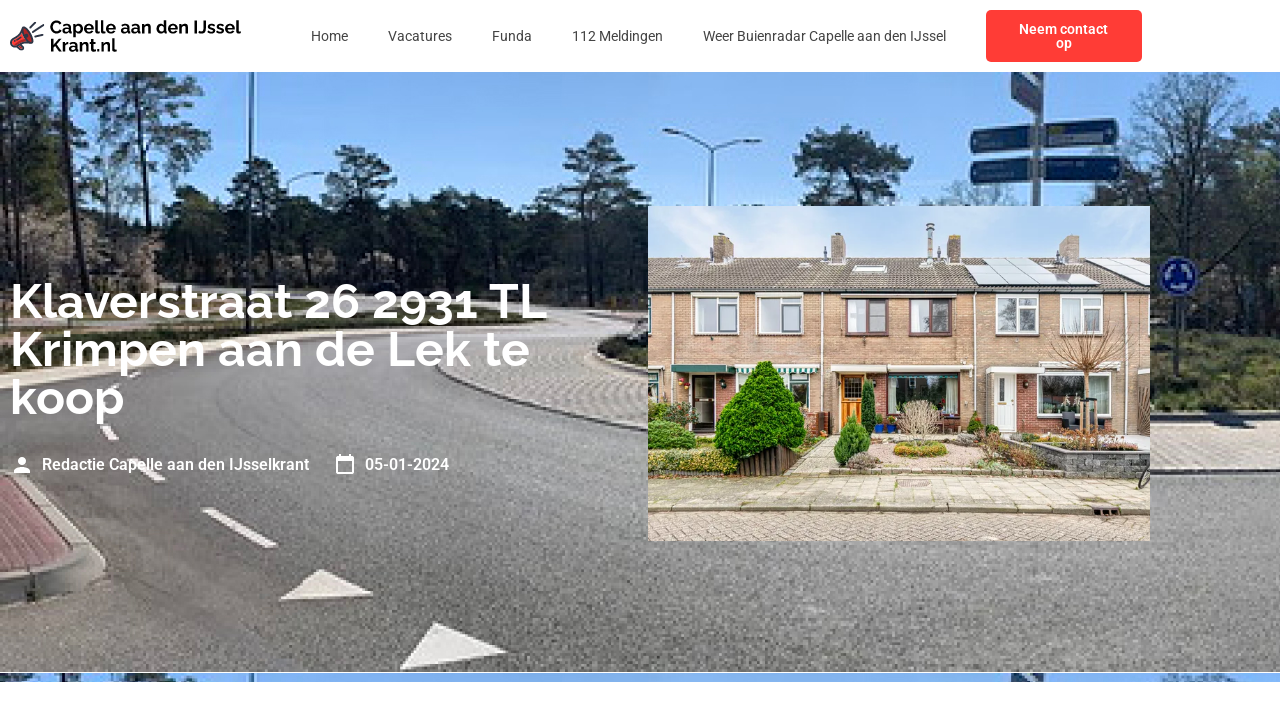

--- FILE ---
content_type: text/html; charset=UTF-8
request_url: https://capelleaandenijsselkrant.nl/klaverstraat-26-2931-tl-krimpen-aan-de-lek/
body_size: 15218
content:
<!doctype html>
<html lang="nl-NL">
<head>
	<meta charset="UTF-8">
	<meta name="viewport" content="width=device-width, initial-scale=1">
	<link rel="profile" href="https://gmpg.org/xfn/11">
	<meta name='robots' content='index, follow, max-image-preview:large, max-snippet:-1, max-video-preview:-1' />

	<!-- This site is optimized with the Yoast SEO plugin v26.7 - https://yoast.com/wordpress/plugins/seo/ -->
	<title>Klaverstraat 26 2931 TL Krimpen aan de Lek te koop | Capelle aan den IJsselkrant.nl</title>
	<meta name="description" content="Klaverstraat 26 2931 TL Krimpen aan de Lek staat nu te koop op funda. Huizen te koop funda Capelle aan den IJssel." />
	<link rel="canonical" href="https://capelleaandenijsselkrant.nl/klaverstraat-26-2931-tl-krimpen-aan-de-lek/" />
	<meta property="og:locale" content="nl_NL" />
	<meta property="og:type" content="article" />
	<meta property="og:title" content="Klaverstraat 26 2931 TL Krimpen aan de Lek te koop | Capelle aan den IJsselkrant.nl" />
	<meta property="og:description" content="Klaverstraat 26 2931 TL Krimpen aan de Lek staat nu te koop op funda. Huizen te koop funda Capelle aan den IJssel." />
	<meta property="og:url" content="https://capelleaandenijsselkrant.nl/klaverstraat-26-2931-tl-krimpen-aan-de-lek/" />
	<meta property="og:site_name" content="capelleaandenijsselkrant.nl" />
	<meta property="article:modified_time" content="2023-07-27T10:53:44+00:00" />
	<meta property="og:image" content="https://capelleaandenijsselkrant.nl/wp-content/uploads/2023/05/krant-author.jpeg" />
	<meta name="twitter:card" content="summary_large_image" />
	<meta name="twitter:label1" content="Geschatte leestijd" />
	<meta name="twitter:data1" content="2 minuten" />
	<script type="application/ld+json" class="yoast-schema-graph">{
	    "@context": "https://schema.org",
	    "@graph": [
	        {
	            "@type": "WebPage",
	            "@id": "https://capelleaandenijsselkrant.nl/klaverstraat-26-2931-tl-krimpen-aan-de-lek/#website",
	            "url": "https://capelleaandenijsselkrant.nl/klaverstraat-26-2931-tl-krimpen-aan-de-lek/",
	            "name": "Klaverstraat 26 2931 TL Krimpen aan de Lek funda",
	            "isPartOf": {
	                "@id": "https://nunspeetkrant.nl/#website"
	            },
	            "primaryImageOfPage": {
	                "@id": "https://capelleaandenijsselkrant.nl/klaverstraat-26-2931-tl-krimpen-aan-de-lek/#primaryimage"
	            },
	            "image": {
	                "@id": "https://capelleaandenijsselkrant.nl/funda-magic/#primaryimage"
	            },
	            "thumbnailUrl": "https://capelleaandenijsselkrant.nl/wp-content/uploads/2023/05/krant-author.jpeg",
	            "datePublished": "2023-03-29T12:26:30+00:00",
	            "dateModified": "2023-07-27T10:53:44+00:00",
	            "description": "[zb_mp_customId] staat nu te koop op funda. [zb_mp_Category] funda Capelle aan den IJssel.",
	            "breadcrumb": {
	                "@id": "https://capelleaandenijsselkrant.nl/klaverstraat-26-2931-tl-krimpen-aan-de-lek/#breadcrumb"
	            },
	            "inLanguage": "nl-NL",
	            "potentialAction": [
	                {
	                    "@type": "ReadAction",
	                    "target": [
	                        "https://capelleaandenijsselkrant.nl/klaverstraat-26-2931-tl-krimpen-aan-de-lek/"
	                    ]
	                }
	            ]
	        },
	        {
	            "@type": "ImageObject",
	            "inLanguage": "nl-NL",
	            "@id": "https://capelleaandenijsselkrant.nl/klaverstraat-26-2931-tl-krimpen-aan-de-lek/#primaryimage",
	            "url": "https://capelleaandenijsselkrant.nl/wp-content/uploads/2023/05/krant-author.jpeg",
	            "contentUrl": "https://capelleaandenijsselkrant.nl/wp-content/uploads/2023/05/krant-author.jpeg",
	            "width": 200,
	            "height": 200
	        },
	        {
	            "@type": "BreadcrumbList",
	            "@id": "https://capelleaandenijsselkrant.nl/klaverstraat-26-2931-tl-krimpen-aan-de-lek/#breadcrumb",
	            "itemListElement": [
	                {
	                    "@type": "ListItem",
	                    "position": 1,
	                    "name": "Home",
	                    "item": "https://capelleaandenijsselkrant.nl/"
	                },
	                {
	                    "@type": "ListItem",
	                    "position": 2,
	                    "name": "Klaverstraat 26 2931 TL Krimpen aan de Lek funda"
	                }
	            ]
	        },
	        {
	            "@type": "WebSite",
	            "@id": "https://nunspeetkrant.nl/#website",
	            "url": "https://nunspeetkrant.nl/",
	            "name": "capelleaandenijsselkrant.nl",
	            "description": "capelleaandenijsselkrant.nl",
	            "potentialAction": [
	                {
	                    "@type": "SearchAction",
	                    "target": {
	                        "@type": "EntryPoint",
	                        "urlTemplate": "https://nunspeetkrant.nl/?s={search_term_string}"
	                    },
	                    "query-input": {
	                        "@type": "PropertyValueSpecification",
	                        "valueRequired": true,
	                        "valueName": "search_term_string"
	                    }
	                }
	            ],
	            "inLanguage": "nl-NL"
	        }
	    ]
	}</script>
	<!-- / Yoast SEO plugin. -->


<link href='https://fonts.gstatic.com' crossorigin rel='preconnect' />
<link rel="alternate" type="application/rss+xml" title="capelleaandenijsselkrant.nl &raquo; feed" href="https://capelleaandenijsselkrant.nl/feed/" />
<link rel="alternate" type="application/rss+xml" title="capelleaandenijsselkrant.nl &raquo; reacties feed" href="https://capelleaandenijsselkrant.nl/comments/feed/" />
<link rel="alternate" title="oEmbed (JSON)" type="application/json+oembed" href="https://capelleaandenijsselkrant.nl/wp-json/oembed/1.0/embed?url=https%3A%2F%2Fcapelleaandenijsselkrant.nl%2Ffunda-magic%2F" />
<link rel="alternate" title="oEmbed (XML)" type="text/xml+oembed" href="https://capelleaandenijsselkrant.nl/wp-json/oembed/1.0/embed?url=https%3A%2F%2Fcapelleaandenijsselkrant.nl%2Ffunda-magic%2F&#038;format=xml" />
<style id='wp-img-auto-sizes-contain-inline-css'>
img:is([sizes=auto i],[sizes^="auto," i]){contain-intrinsic-size:3000px 1500px}
/*# sourceURL=wp-img-auto-sizes-contain-inline-css */
</style>
<style id='wp-emoji-styles-inline-css'>

	img.wp-smiley, img.emoji {
		display: inline !important;
		border: none !important;
		box-shadow: none !important;
		height: 1em !important;
		width: 1em !important;
		margin: 0 0.07em !important;
		vertical-align: -0.1em !important;
		background: none !important;
		padding: 0 !important;
	}
/*# sourceURL=wp-emoji-styles-inline-css */
</style>
<style id='global-styles-inline-css'>
:root{--wp--preset--aspect-ratio--square: 1;--wp--preset--aspect-ratio--4-3: 4/3;--wp--preset--aspect-ratio--3-4: 3/4;--wp--preset--aspect-ratio--3-2: 3/2;--wp--preset--aspect-ratio--2-3: 2/3;--wp--preset--aspect-ratio--16-9: 16/9;--wp--preset--aspect-ratio--9-16: 9/16;--wp--preset--color--black: #000000;--wp--preset--color--cyan-bluish-gray: #abb8c3;--wp--preset--color--white: #ffffff;--wp--preset--color--pale-pink: #f78da7;--wp--preset--color--vivid-red: #cf2e2e;--wp--preset--color--luminous-vivid-orange: #ff6900;--wp--preset--color--luminous-vivid-amber: #fcb900;--wp--preset--color--light-green-cyan: #7bdcb5;--wp--preset--color--vivid-green-cyan: #00d084;--wp--preset--color--pale-cyan-blue: #8ed1fc;--wp--preset--color--vivid-cyan-blue: #0693e3;--wp--preset--color--vivid-purple: #9b51e0;--wp--preset--gradient--vivid-cyan-blue-to-vivid-purple: linear-gradient(135deg,rgb(6,147,227) 0%,rgb(155,81,224) 100%);--wp--preset--gradient--light-green-cyan-to-vivid-green-cyan: linear-gradient(135deg,rgb(122,220,180) 0%,rgb(0,208,130) 100%);--wp--preset--gradient--luminous-vivid-amber-to-luminous-vivid-orange: linear-gradient(135deg,rgb(252,185,0) 0%,rgb(255,105,0) 100%);--wp--preset--gradient--luminous-vivid-orange-to-vivid-red: linear-gradient(135deg,rgb(255,105,0) 0%,rgb(207,46,46) 100%);--wp--preset--gradient--very-light-gray-to-cyan-bluish-gray: linear-gradient(135deg,rgb(238,238,238) 0%,rgb(169,184,195) 100%);--wp--preset--gradient--cool-to-warm-spectrum: linear-gradient(135deg,rgb(74,234,220) 0%,rgb(151,120,209) 20%,rgb(207,42,186) 40%,rgb(238,44,130) 60%,rgb(251,105,98) 80%,rgb(254,248,76) 100%);--wp--preset--gradient--blush-light-purple: linear-gradient(135deg,rgb(255,206,236) 0%,rgb(152,150,240) 100%);--wp--preset--gradient--blush-bordeaux: linear-gradient(135deg,rgb(254,205,165) 0%,rgb(254,45,45) 50%,rgb(107,0,62) 100%);--wp--preset--gradient--luminous-dusk: linear-gradient(135deg,rgb(255,203,112) 0%,rgb(199,81,192) 50%,rgb(65,88,208) 100%);--wp--preset--gradient--pale-ocean: linear-gradient(135deg,rgb(255,245,203) 0%,rgb(182,227,212) 50%,rgb(51,167,181) 100%);--wp--preset--gradient--electric-grass: linear-gradient(135deg,rgb(202,248,128) 0%,rgb(113,206,126) 100%);--wp--preset--gradient--midnight: linear-gradient(135deg,rgb(2,3,129) 0%,rgb(40,116,252) 100%);--wp--preset--font-size--small: 13px;--wp--preset--font-size--medium: 20px;--wp--preset--font-size--large: 36px;--wp--preset--font-size--x-large: 42px;--wp--preset--spacing--20: 0.44rem;--wp--preset--spacing--30: 0.67rem;--wp--preset--spacing--40: 1rem;--wp--preset--spacing--50: 1.5rem;--wp--preset--spacing--60: 2.25rem;--wp--preset--spacing--70: 3.38rem;--wp--preset--spacing--80: 5.06rem;--wp--preset--shadow--natural: 6px 6px 9px rgba(0, 0, 0, 0.2);--wp--preset--shadow--deep: 12px 12px 50px rgba(0, 0, 0, 0.4);--wp--preset--shadow--sharp: 6px 6px 0px rgba(0, 0, 0, 0.2);--wp--preset--shadow--outlined: 6px 6px 0px -3px rgb(255, 255, 255), 6px 6px rgb(0, 0, 0);--wp--preset--shadow--crisp: 6px 6px 0px rgb(0, 0, 0);}:root { --wp--style--global--content-size: 800px;--wp--style--global--wide-size: 1200px; }:where(body) { margin: 0; }.wp-site-blocks > .alignleft { float: left; margin-right: 2em; }.wp-site-blocks > .alignright { float: right; margin-left: 2em; }.wp-site-blocks > .aligncenter { justify-content: center; margin-left: auto; margin-right: auto; }:where(.wp-site-blocks) > * { margin-block-start: 24px; margin-block-end: 0; }:where(.wp-site-blocks) > :first-child { margin-block-start: 0; }:where(.wp-site-blocks) > :last-child { margin-block-end: 0; }:root { --wp--style--block-gap: 24px; }:root :where(.is-layout-flow) > :first-child{margin-block-start: 0;}:root :where(.is-layout-flow) > :last-child{margin-block-end: 0;}:root :where(.is-layout-flow) > *{margin-block-start: 24px;margin-block-end: 0;}:root :where(.is-layout-constrained) > :first-child{margin-block-start: 0;}:root :where(.is-layout-constrained) > :last-child{margin-block-end: 0;}:root :where(.is-layout-constrained) > *{margin-block-start: 24px;margin-block-end: 0;}:root :where(.is-layout-flex){gap: 24px;}:root :where(.is-layout-grid){gap: 24px;}.is-layout-flow > .alignleft{float: left;margin-inline-start: 0;margin-inline-end: 2em;}.is-layout-flow > .alignright{float: right;margin-inline-start: 2em;margin-inline-end: 0;}.is-layout-flow > .aligncenter{margin-left: auto !important;margin-right: auto !important;}.is-layout-constrained > .alignleft{float: left;margin-inline-start: 0;margin-inline-end: 2em;}.is-layout-constrained > .alignright{float: right;margin-inline-start: 2em;margin-inline-end: 0;}.is-layout-constrained > .aligncenter{margin-left: auto !important;margin-right: auto !important;}.is-layout-constrained > :where(:not(.alignleft):not(.alignright):not(.alignfull)){max-width: var(--wp--style--global--content-size);margin-left: auto !important;margin-right: auto !important;}.is-layout-constrained > .alignwide{max-width: var(--wp--style--global--wide-size);}body .is-layout-flex{display: flex;}.is-layout-flex{flex-wrap: wrap;align-items: center;}.is-layout-flex > :is(*, div){margin: 0;}body .is-layout-grid{display: grid;}.is-layout-grid > :is(*, div){margin: 0;}body{padding-top: 0px;padding-right: 0px;padding-bottom: 0px;padding-left: 0px;}a:where(:not(.wp-element-button)){text-decoration: underline;}:root :where(.wp-element-button, .wp-block-button__link){background-color: #32373c;border-width: 0;color: #fff;font-family: inherit;font-size: inherit;font-style: inherit;font-weight: inherit;letter-spacing: inherit;line-height: inherit;padding-top: calc(0.667em + 2px);padding-right: calc(1.333em + 2px);padding-bottom: calc(0.667em + 2px);padding-left: calc(1.333em + 2px);text-decoration: none;text-transform: inherit;}.has-black-color{color: var(--wp--preset--color--black) !important;}.has-cyan-bluish-gray-color{color: var(--wp--preset--color--cyan-bluish-gray) !important;}.has-white-color{color: var(--wp--preset--color--white) !important;}.has-pale-pink-color{color: var(--wp--preset--color--pale-pink) !important;}.has-vivid-red-color{color: var(--wp--preset--color--vivid-red) !important;}.has-luminous-vivid-orange-color{color: var(--wp--preset--color--luminous-vivid-orange) !important;}.has-luminous-vivid-amber-color{color: var(--wp--preset--color--luminous-vivid-amber) !important;}.has-light-green-cyan-color{color: var(--wp--preset--color--light-green-cyan) !important;}.has-vivid-green-cyan-color{color: var(--wp--preset--color--vivid-green-cyan) !important;}.has-pale-cyan-blue-color{color: var(--wp--preset--color--pale-cyan-blue) !important;}.has-vivid-cyan-blue-color{color: var(--wp--preset--color--vivid-cyan-blue) !important;}.has-vivid-purple-color{color: var(--wp--preset--color--vivid-purple) !important;}.has-black-background-color{background-color: var(--wp--preset--color--black) !important;}.has-cyan-bluish-gray-background-color{background-color: var(--wp--preset--color--cyan-bluish-gray) !important;}.has-white-background-color{background-color: var(--wp--preset--color--white) !important;}.has-pale-pink-background-color{background-color: var(--wp--preset--color--pale-pink) !important;}.has-vivid-red-background-color{background-color: var(--wp--preset--color--vivid-red) !important;}.has-luminous-vivid-orange-background-color{background-color: var(--wp--preset--color--luminous-vivid-orange) !important;}.has-luminous-vivid-amber-background-color{background-color: var(--wp--preset--color--luminous-vivid-amber) !important;}.has-light-green-cyan-background-color{background-color: var(--wp--preset--color--light-green-cyan) !important;}.has-vivid-green-cyan-background-color{background-color: var(--wp--preset--color--vivid-green-cyan) !important;}.has-pale-cyan-blue-background-color{background-color: var(--wp--preset--color--pale-cyan-blue) !important;}.has-vivid-cyan-blue-background-color{background-color: var(--wp--preset--color--vivid-cyan-blue) !important;}.has-vivid-purple-background-color{background-color: var(--wp--preset--color--vivid-purple) !important;}.has-black-border-color{border-color: var(--wp--preset--color--black) !important;}.has-cyan-bluish-gray-border-color{border-color: var(--wp--preset--color--cyan-bluish-gray) !important;}.has-white-border-color{border-color: var(--wp--preset--color--white) !important;}.has-pale-pink-border-color{border-color: var(--wp--preset--color--pale-pink) !important;}.has-vivid-red-border-color{border-color: var(--wp--preset--color--vivid-red) !important;}.has-luminous-vivid-orange-border-color{border-color: var(--wp--preset--color--luminous-vivid-orange) !important;}.has-luminous-vivid-amber-border-color{border-color: var(--wp--preset--color--luminous-vivid-amber) !important;}.has-light-green-cyan-border-color{border-color: var(--wp--preset--color--light-green-cyan) !important;}.has-vivid-green-cyan-border-color{border-color: var(--wp--preset--color--vivid-green-cyan) !important;}.has-pale-cyan-blue-border-color{border-color: var(--wp--preset--color--pale-cyan-blue) !important;}.has-vivid-cyan-blue-border-color{border-color: var(--wp--preset--color--vivid-cyan-blue) !important;}.has-vivid-purple-border-color{border-color: var(--wp--preset--color--vivid-purple) !important;}.has-vivid-cyan-blue-to-vivid-purple-gradient-background{background: var(--wp--preset--gradient--vivid-cyan-blue-to-vivid-purple) !important;}.has-light-green-cyan-to-vivid-green-cyan-gradient-background{background: var(--wp--preset--gradient--light-green-cyan-to-vivid-green-cyan) !important;}.has-luminous-vivid-amber-to-luminous-vivid-orange-gradient-background{background: var(--wp--preset--gradient--luminous-vivid-amber-to-luminous-vivid-orange) !important;}.has-luminous-vivid-orange-to-vivid-red-gradient-background{background: var(--wp--preset--gradient--luminous-vivid-orange-to-vivid-red) !important;}.has-very-light-gray-to-cyan-bluish-gray-gradient-background{background: var(--wp--preset--gradient--very-light-gray-to-cyan-bluish-gray) !important;}.has-cool-to-warm-spectrum-gradient-background{background: var(--wp--preset--gradient--cool-to-warm-spectrum) !important;}.has-blush-light-purple-gradient-background{background: var(--wp--preset--gradient--blush-light-purple) !important;}.has-blush-bordeaux-gradient-background{background: var(--wp--preset--gradient--blush-bordeaux) !important;}.has-luminous-dusk-gradient-background{background: var(--wp--preset--gradient--luminous-dusk) !important;}.has-pale-ocean-gradient-background{background: var(--wp--preset--gradient--pale-ocean) !important;}.has-electric-grass-gradient-background{background: var(--wp--preset--gradient--electric-grass) !important;}.has-midnight-gradient-background{background: var(--wp--preset--gradient--midnight) !important;}.has-small-font-size{font-size: var(--wp--preset--font-size--small) !important;}.has-medium-font-size{font-size: var(--wp--preset--font-size--medium) !important;}.has-large-font-size{font-size: var(--wp--preset--font-size--large) !important;}.has-x-large-font-size{font-size: var(--wp--preset--font-size--x-large) !important;}
:root :where(.wp-block-pullquote){font-size: 1.5em;line-height: 1.6;}
/*# sourceURL=global-styles-inline-css */
</style>
<link rel='stylesheet' id='hello-elementor-css' href='https://capelleaandenijsselkrant.nl/wp-content/themes/hello-elementor/assets/css/reset.css?ver=3.4.4' media='all' />
<link rel='stylesheet' id='hello-elementor-theme-style-css' href='https://capelleaandenijsselkrant.nl/wp-content/themes/hello-elementor/assets/css/theme.css?ver=3.4.4' media='all' />
<link rel='stylesheet' id='hello-elementor-header-footer-css' href='https://capelleaandenijsselkrant.nl/wp-content/themes/hello-elementor/assets/css/header-footer.css?ver=3.4.4' media='all' />
<link rel='stylesheet' id='elementor-frontend-css' href='https://capelleaandenijsselkrant.nl/wp-content/plugins/elementor/assets/css/frontend.min.css?ver=3.34.1' media='all' />
<link rel='stylesheet' id='elementor-post-7-css' href='https://capelleaandenijsselkrant.nl/wp-content/uploads/elementor/css/post-7.css?ver=1768365416' media='all' />
<link rel='stylesheet' id='widget-image-css' href='https://capelleaandenijsselkrant.nl/wp-content/plugins/elementor/assets/css/widget-image.min.css?ver=3.34.1' media='all' />
<link rel='stylesheet' id='widget-nav-menu-css' href='https://capelleaandenijsselkrant.nl/wp-content/plugins/elementor-pro/assets/css/widget-nav-menu.min.css?ver=3.34.0' media='all' />
<link rel='stylesheet' id='widget-social-icons-css' href='https://capelleaandenijsselkrant.nl/wp-content/plugins/elementor/assets/css/widget-social-icons.min.css?ver=3.34.1' media='all' />
<link rel='stylesheet' id='e-apple-webkit-css' href='https://capelleaandenijsselkrant.nl/wp-content/plugins/elementor/assets/css/conditionals/apple-webkit.min.css?ver=3.34.1' media='all' />
<link rel='stylesheet' id='widget-heading-css' href='https://capelleaandenijsselkrant.nl/wp-content/plugins/elementor/assets/css/widget-heading.min.css?ver=3.34.1' media='all' />
<link rel='stylesheet' id='widget-post-info-css' href='https://capelleaandenijsselkrant.nl/wp-content/plugins/elementor-pro/assets/css/widget-post-info.min.css?ver=3.34.0' media='all' />
<link rel='stylesheet' id='widget-icon-list-css' href='https://capelleaandenijsselkrant.nl/wp-content/plugins/elementor/assets/css/widget-icon-list.min.css?ver=3.34.1' media='all' />
<link rel='stylesheet' id='widget-share-buttons-css' href='https://capelleaandenijsselkrant.nl/wp-content/plugins/elementor-pro/assets/css/widget-share-buttons.min.css?ver=3.34.0' media='all' />
<link rel='stylesheet' id='elementor-post-1057-css' href='https://capelleaandenijsselkrant.nl/wp-content/uploads/elementor/css/post-1057.css?ver=1768365870' media='all' />
<link rel='stylesheet' id='elementor-post-19-css' href='https://capelleaandenijsselkrant.nl/wp-content/uploads/elementor/css/post-19.css?ver=1768365416' media='all' />
<link rel='stylesheet' id='elementor-post-22-css' href='https://capelleaandenijsselkrant.nl/wp-content/uploads/elementor/css/post-22.css?ver=1768365416' media='all' />
<link rel='stylesheet' id='eael-general-css' href='https://capelleaandenijsselkrant.nl/wp-content/plugins/essential-addons-for-elementor-lite/assets/front-end/css/view/general.min.css?ver=6.5.7' media='all' />
<link rel='stylesheet' id='elementor-gf-local-raleway-css' href='https://capelleaandenijsselkrant.nl/wp-content/uploads/elementor/google-fonts/css/raleway.css?ver=1742256961' media='all' />
<link rel='stylesheet' id='elementor-gf-local-roboto-css' href='https://capelleaandenijsselkrant.nl/wp-content/uploads/elementor/google-fonts/css/roboto.css?ver=1742256968' media='all' />
<script src="https://capelleaandenijsselkrant.nl/wp-includes/js/jquery/jquery.min.js?ver=3.7.1" id="jquery-core-js"></script>
<script src="https://capelleaandenijsselkrant.nl/wp-includes/js/jquery/jquery-migrate.min.js?ver=3.4.1" id="jquery-migrate-js"></script>
<link rel="https://api.w.org/" href="https://capelleaandenijsselkrant.nl/wp-json/" /><link rel="alternate" title="JSON" type="application/json" href="https://capelleaandenijsselkrant.nl/wp-json/wp/v2/pages/1057" /><link rel="EditURI" type="application/rsd+xml" title="RSD" href="https://capelleaandenijsselkrant.nl/xmlrpc.php?rsd" />
<meta name="generator" content="WordPress 6.9" />
<link rel='shortlink' href='https://capelleaandenijsselkrant.nl/?p=1057' />
<meta name="generator" content="Elementor 3.34.1; features: e_font_icon_svg, additional_custom_breakpoints; settings: css_print_method-external, google_font-enabled, font_display-swap">
<!-- Google tag (gtag.js) -->
<script async src="https://www.googletagmanager.com/gtag/js?id=G-LWM5NDSR5C"></script>
<script>
  window.dataLayer = window.dataLayer || [];
  function gtag(){dataLayer.push(arguments);}
  gtag('js', new Date());

  gtag('config', 'G-LWM5NDSR5C');
</script>
<meta name="google-site-verification" content="B_FJpiWEawZDPlKXbtaczadITlj-17aA-AUenBqESuo" />
			<style>
				.e-con.e-parent:nth-of-type(n+4):not(.e-lazyloaded):not(.e-no-lazyload),
				.e-con.e-parent:nth-of-type(n+4):not(.e-lazyloaded):not(.e-no-lazyload) * {
					background-image: none !important;
				}
				@media screen and (max-height: 1024px) {
					.e-con.e-parent:nth-of-type(n+3):not(.e-lazyloaded):not(.e-no-lazyload),
					.e-con.e-parent:nth-of-type(n+3):not(.e-lazyloaded):not(.e-no-lazyload) * {
						background-image: none !important;
					}
				}
				@media screen and (max-height: 640px) {
					.e-con.e-parent:nth-of-type(n+2):not(.e-lazyloaded):not(.e-no-lazyload),
					.e-con.e-parent:nth-of-type(n+2):not(.e-lazyloaded):not(.e-no-lazyload) * {
						background-image: none !important;
					}
				}
			</style>
			<link rel="icon" href="https://capelleaandenijsselkrant.nl/wp-content/uploads/2023/01/cropped-Group-37-32x32.png" sizes="32x32" />
<link rel="icon" href="https://capelleaandenijsselkrant.nl/wp-content/uploads/2023/01/cropped-Group-37-192x192.png" sizes="192x192" />
<link rel="apple-touch-icon" href="https://capelleaandenijsselkrant.nl/wp-content/uploads/2023/01/cropped-Group-37-180x180.png" />
<meta name="msapplication-TileImage" content="https://capelleaandenijsselkrant.nl/wp-content/uploads/2023/01/cropped-Group-37-270x270.png" />
</head>
<body class="wp-singular page-template page-template-elementor_header_footer page page-id-1057 wp-embed-responsive wp-theme-hello-elementor hello-elementor-default elementor-default elementor-template-full-width elementor-kit-7 elementor-page elementor-page-1057">


<a class="skip-link screen-reader-text" href="#content">Ga naar de inhoud</a>

		<header data-elementor-type="header" data-elementor-id="19" class="elementor elementor-19 elementor-location-header" data-elementor-post-type="elementor_library">
					<section class="elementor-section elementor-top-section elementor-element elementor-element-41873d95 elementor-section-boxed elementor-section-height-default elementor-section-height-default" data-id="41873d95" data-element_type="section" data-settings="{&quot;background_background&quot;:&quot;classic&quot;}">
						<div class="elementor-container elementor-column-gap-default">
					<div class="elementor-column elementor-col-33 elementor-top-column elementor-element elementor-element-25b4f563" data-id="25b4f563" data-element_type="column" data-settings="{&quot;background_background&quot;:&quot;classic&quot;}">
			<div class="elementor-widget-wrap elementor-element-populated">
						<div class="elementor-element elementor-element-48047368 elementor-widget elementor-widget-image" data-id="48047368" data-element_type="widget" data-widget_type="image.default">
				<div class="elementor-widget-container">
																<a href="https://capelleaandenijsselkrant.nl">
							<img width="260" height="40" src="https://capelleaandenijsselkrant.nl/wp-content/uploads/2023/01/Frame-47334.svg" class="attachment-large size-large wp-image-3177" alt="" />								</a>
															</div>
				</div>
					</div>
		</div>
				<div class="elementor-column elementor-col-33 elementor-top-column elementor-element elementor-element-6956861e" data-id="6956861e" data-element_type="column">
			<div class="elementor-widget-wrap elementor-element-populated">
						<div class="elementor-element elementor-element-5e84392d elementor-nav-menu__align-end elementor-nav-menu--stretch elementor-nav-menu--dropdown-tablet elementor-nav-menu__text-align-aside elementor-nav-menu--toggle elementor-nav-menu--burger elementor-widget elementor-widget-nav-menu" data-id="5e84392d" data-element_type="widget" data-settings="{&quot;full_width&quot;:&quot;stretch&quot;,&quot;layout&quot;:&quot;horizontal&quot;,&quot;submenu_icon&quot;:{&quot;value&quot;:&quot;&lt;svg aria-hidden=\&quot;true\&quot; class=\&quot;e-font-icon-svg e-fas-caret-down\&quot; viewBox=\&quot;0 0 320 512\&quot; xmlns=\&quot;http:\/\/www.w3.org\/2000\/svg\&quot;&gt;&lt;path d=\&quot;M31.3 192h257.3c17.8 0 26.7 21.5 14.1 34.1L174.1 354.8c-7.8 7.8-20.5 7.8-28.3 0L17.2 226.1C4.6 213.5 13.5 192 31.3 192z\&quot;&gt;&lt;\/path&gt;&lt;\/svg&gt;&quot;,&quot;library&quot;:&quot;fa-solid&quot;},&quot;toggle&quot;:&quot;burger&quot;}" data-widget_type="nav-menu.default">
				<div class="elementor-widget-container">
								<nav aria-label="Menu" class="elementor-nav-menu--main elementor-nav-menu__container elementor-nav-menu--layout-horizontal e--pointer-none">
				<ul id="menu-1-5e84392d" class="elementor-nav-menu"><li class="menu-item menu-item-type-post_type menu-item-object-page menu-item-home menu-item-1317"><a href="https://capelleaandenijsselkrant.nl/" class="elementor-item">Home</a></li>
<li class="menu-item menu-item-type-post_type menu-item-object-page menu-item-86"><a href="https://capelleaandenijsselkrant.nl/vacatures-capelle-aan-den-ijssel/" class="elementor-item">Vacatures</a></li>
<li class="menu-item menu-item-type-post_type menu-item-object-page menu-item-87"><a href="https://capelleaandenijsselkrant.nl/funda-capelle-aan-den-ijssel/" class="elementor-item">Funda</a></li>
<li class="menu-item menu-item-type-post_type menu-item-object-page menu-item-1319"><a href="https://capelleaandenijsselkrant.nl/112-capelle-aan-den-ijssel/" class="elementor-item">112 Meldingen</a></li>
<li class="menu-item menu-item-type-post_type menu-item-object-page menu-item-88"><a href="https://capelleaandenijsselkrant.nl/weer-capelle-aan-den-ijssel/" class="elementor-item">Weer Buienradar Capelle aan den IJssel</a></li>
</ul>			</nav>
					<div class="elementor-menu-toggle" role="button" tabindex="0" aria-label="Menu toggle" aria-expanded="false">
			<svg aria-hidden="true" role="presentation" class="elementor-menu-toggle__icon--open e-font-icon-svg e-eicon-menu-bar" viewBox="0 0 1000 1000" xmlns="http://www.w3.org/2000/svg"><path d="M104 333H896C929 333 958 304 958 271S929 208 896 208H104C71 208 42 237 42 271S71 333 104 333ZM104 583H896C929 583 958 554 958 521S929 458 896 458H104C71 458 42 487 42 521S71 583 104 583ZM104 833H896C929 833 958 804 958 771S929 708 896 708H104C71 708 42 737 42 771S71 833 104 833Z"></path></svg><svg aria-hidden="true" role="presentation" class="elementor-menu-toggle__icon--close e-font-icon-svg e-eicon-close" viewBox="0 0 1000 1000" xmlns="http://www.w3.org/2000/svg"><path d="M742 167L500 408 258 167C246 154 233 150 217 150 196 150 179 158 167 167 154 179 150 196 150 212 150 229 154 242 171 254L408 500 167 742C138 771 138 800 167 829 196 858 225 858 254 829L496 587 738 829C750 842 767 846 783 846 800 846 817 842 829 829 842 817 846 804 846 783 846 767 842 750 829 737L588 500 833 258C863 229 863 200 833 171 804 137 775 137 742 167Z"></path></svg>		</div>
					<nav class="elementor-nav-menu--dropdown elementor-nav-menu__container" aria-hidden="true">
				<ul id="menu-2-5e84392d" class="elementor-nav-menu"><li class="menu-item menu-item-type-post_type menu-item-object-page menu-item-home menu-item-1317"><a href="https://capelleaandenijsselkrant.nl/" class="elementor-item" tabindex="-1">Home</a></li>
<li class="menu-item menu-item-type-post_type menu-item-object-page menu-item-86"><a href="https://capelleaandenijsselkrant.nl/vacatures-capelle-aan-den-ijssel/" class="elementor-item" tabindex="-1">Vacatures</a></li>
<li class="menu-item menu-item-type-post_type menu-item-object-page menu-item-87"><a href="https://capelleaandenijsselkrant.nl/funda-capelle-aan-den-ijssel/" class="elementor-item" tabindex="-1">Funda</a></li>
<li class="menu-item menu-item-type-post_type menu-item-object-page menu-item-1319"><a href="https://capelleaandenijsselkrant.nl/112-capelle-aan-den-ijssel/" class="elementor-item" tabindex="-1">112 Meldingen</a></li>
<li class="menu-item menu-item-type-post_type menu-item-object-page menu-item-88"><a href="https://capelleaandenijsselkrant.nl/weer-capelle-aan-den-ijssel/" class="elementor-item" tabindex="-1">Weer Buienradar Capelle aan den IJssel</a></li>
</ul>			</nav>
						</div>
				</div>
					</div>
		</div>
				<div class="elementor-column elementor-col-33 elementor-top-column elementor-element elementor-element-4fc03b1e elementor-hidden-tablet elementor-hidden-mobile" data-id="4fc03b1e" data-element_type="column">
			<div class="elementor-widget-wrap elementor-element-populated">
						<div class="elementor-element elementor-element-9368667 elementor-align-right elementor-widget elementor-widget-button" data-id="9368667" data-element_type="widget" data-widget_type="button.default">
				<div class="elementor-widget-container">
									<div class="elementor-button-wrapper">
					<a class="elementor-button elementor-button-link elementor-size-sm" href="https://capelleaandenijsselkrant.nl/contact">
						<span class="elementor-button-content-wrapper">
									<span class="elementor-button-text">Neem contact op</span>
					</span>
					</a>
				</div>
								</div>
				</div>
					</div>
		</div>
					</div>
		</section>
				</header>
				<div data-elementor-type="wp-page" data-elementor-id="1057" class="elementor elementor-1057" data-elementor-post-type="page">
						<section class="elementor-section elementor-top-section elementor-element elementor-element-57445c6f elementor-section-boxed elementor-section-height-default elementor-section-height-default" data-id="57445c6f" data-element_type="section" data-settings="{&quot;background_background&quot;:&quot;classic&quot;}">
							<div class="elementor-background-overlay"></div>
							<div class="elementor-container elementor-column-gap-default">
					<div class="elementor-column elementor-col-50 elementor-top-column elementor-element elementor-element-378589b3" data-id="378589b3" data-element_type="column">
			<div class="elementor-widget-wrap elementor-element-populated">
						<div class="elementor-element elementor-element-ff28f46 elementor-widget elementor-widget-heading" data-id="ff28f46" data-element_type="widget" data-widget_type="heading.default">
				<div class="elementor-widget-container">
					<h1 class="elementor-heading-title elementor-size-default">Klaverstraat 26 2931 TL Krimpen aan de Lek te koop </h1>				</div>
				</div>
				<div class="elementor-element elementor-element-5e904468 elementor-widget elementor-widget-post-info" data-id="5e904468" data-element_type="widget" data-widget_type="post-info.default">
				<div class="elementor-widget-container">
							<ul class="elementor-inline-items elementor-icon-list-items elementor-post-info">
								<li class="elementor-icon-list-item elementor-repeater-item-6617f0d elementor-inline-item">
										<span class="elementor-icon-list-icon">
								<svg xmlns="http://www.w3.org/2000/svg" width="24" height="24" viewBox="0 0 24 24" fill="none"><path d="M12 4C13.0609 4 14.0783 4.42143 14.8284 5.17157C15.5786 5.92172 16 6.93913 16 8C16 9.06087 15.5786 10.0783 14.8284 10.8284C14.0783 11.5786 13.0609 12 12 12C10.9391 12 9.92172 11.5786 9.17157 10.8284C8.42143 10.0783 8 9.06087 8 8C8 6.93913 8.42143 5.92172 9.17157 5.17157C9.92172 4.42143 10.9391 4 12 4ZM12 14C16.42 14 20 15.79 20 18V20H4V18C4 15.79 7.58 14 12 14Z" fill="white"></path></svg>							</span>
									<span class="elementor-icon-list-text elementor-post-info__item elementor-post-info__item--type-custom">
										Redactie Capelle aan den IJsselkrant					</span>
								</li>
				<li class="elementor-icon-list-item elementor-repeater-item-0a8e0f8 elementor-inline-item">
										<span class="elementor-icon-list-icon">
								<svg xmlns="http://www.w3.org/2000/svg" width="24" height="24" viewBox="0 0 24 24" fill="none"><path d="M19 19H5V8H19M16 1V3H8V1H6V3H5C3.89 3 3 3.89 3 5V19C3 19.5304 3.21071 20.0391 3.58579 20.4142C3.96086 20.7893 4.46957 21 5 21H19C19.5304 21 20.0391 20.7893 20.4142 20.4142C20.7893 20.0391 21 19.5304 21 19V5C21 4.46957 20.7893 3.96086 20.4142 3.58579C20.0391 3.21071 19.5304 3 19 3H18V1" fill="white"></path></svg>							</span>
									<span class="elementor-icon-list-text elementor-post-info__item elementor-post-info__item--type-custom">
										05-01-2024					</span>
								</li>
				</ul>
						</div>
				</div>
					</div>
		</div>
				<div class="elementor-column elementor-col-50 elementor-top-column elementor-element elementor-element-1de17841" data-id="1de17841" data-element_type="column">
			<div class="elementor-widget-wrap elementor-element-populated">
						<div class="elementor-element elementor-element-f1d01c9 elementor-widget elementor-widget-text-editor" data-id="f1d01c9" data-element_type="widget" data-widget_type="text-editor.default">
				<div class="elementor-widget-container">
									<img decoding="async" src="https://cloud.funda.nl/valentina_media/184/664/537_720x480.jpg">								</div>
				</div>
					</div>
		</div>
					</div>
		</section>
				<section class="elementor-section elementor-top-section elementor-element elementor-element-1b321ebf elementor-section-boxed elementor-section-height-default elementor-section-height-default" data-id="1b321ebf" data-element_type="section">
						<div class="elementor-container elementor-column-gap-default">
					<div class="elementor-column elementor-col-66 elementor-top-column elementor-element elementor-element-688128e4" data-id="688128e4" data-element_type="column">
			<div class="elementor-widget-wrap elementor-element-populated">
						<div class="elementor-element elementor-element-44e437f elementor-widget elementor-widget-heading" data-id="44e437f" data-element_type="widget" data-widget_type="heading.default">
				<div class="elementor-widget-container">
					<h2 class="elementor-heading-title elementor-size-default">Klaverstraat 26 2931 TL Krimpen aan de Lek te koop</h2>				</div>
				</div>
				<div class="elementor-element elementor-element-a32cdb2 elementor-widget elementor-widget-text-editor" data-id="a32cdb2" data-element_type="widget" data-widget_type="text-editor.default">
				<div class="elementor-widget-container">
									<p>Deze prachtige woning staat te koop aan de Klaverstraat 26. Het huis heeft 6 kamers en een woonoppervlakte van 127 m². De woning staat op een perceel van 154 m².</p><p>Je hoeft je geen zorgen te maken over de ruimte in huis. In deze woning kun je met z&#8217;n tweeën of met het hele gezin genieten. Het huis zal je een echt thuis gevoel geven.</p><p>Lees verder voor de volledige informatie over deze woning en neem contact op met de Swijnenburg & Valk Makelaardij wanneer je een bezichtiging wenst in te plannen.</p><table><tbody><tr><td>Woonoppervlakte:</td><td>127 m²</td></tr><tr><td>Perceeloppervlakte:</td><td>154 m²</td></tr><tr><td>Aantal kamers:</td><td>6</td></tr><tr><td>Vraagprijs:</td><td>€ 363.000 k.k.</td></tr><tr><td>Status:</td><td>Verkocht onder voorbehoud</td></tr><tr><td>Publicatiedatum:</td><td>05-01-2024</td></tr></tbody></table><p>Royale eengezinswoning met voldoende ruimte voor gezinnen!</p><p>Bekijk de verdere details van de woning en de foto&#8217;s op Funda door <a href="http://www.funda.nl/koop/krimpen-aan-de-lek/huis-88704438-klaverstraat-26/">hier</a> te klikken. <br />Op onze <a href="https://capelleaandenijsselkrant.nl/funda-capelle-aan-den-ijssel/">Funda Capelle aan den IJssel</a> pagina vind je nog meer huizen de te koop staan.</p><p>Heb je hulp nodig bij de aankoop van jouw nieuwe woning, bezoek dan onze <a href="https://capelleaandenijsselkrant.nl/makelaar-capelle-aan-den-ijssel/">makelaar pagina.</a></p>								</div>
				</div>
				<div class="elementor-element elementor-element-7ba2168 elementor-share-buttons--view-icon elementor-share-buttons--shape-circle elementor-share-buttons--skin-gradient elementor-grid-0 elementor-share-buttons--color-official elementor-widget elementor-widget-share-buttons" data-id="7ba2168" data-element_type="widget" data-widget_type="share-buttons.default">
				<div class="elementor-widget-container">
							<div class="elementor-grid" role="list">
								<div class="elementor-grid-item" role="listitem">
						<div class="elementor-share-btn elementor-share-btn_facebook" role="button" tabindex="0" aria-label="Delen op facebook">
															<span class="elementor-share-btn__icon">
								<svg aria-hidden="true" class="e-font-icon-svg e-fab-facebook" viewBox="0 0 512 512" xmlns="http://www.w3.org/2000/svg"><path d="M504 256C504 119 393 8 256 8S8 119 8 256c0 123.78 90.69 226.38 209.25 245V327.69h-63V256h63v-54.64c0-62.15 37-96.48 93.67-96.48 27.14 0 55.52 4.84 55.52 4.84v61h-31.28c-30.8 0-40.41 19.12-40.41 38.73V256h68.78l-11 71.69h-57.78V501C413.31 482.38 504 379.78 504 256z"></path></svg>							</span>
																				</div>
					</div>
									<div class="elementor-grid-item" role="listitem">
						<div class="elementor-share-btn elementor-share-btn_twitter" role="button" tabindex="0" aria-label="Delen op twitter">
															<span class="elementor-share-btn__icon">
								<svg aria-hidden="true" class="e-font-icon-svg e-fab-twitter" viewBox="0 0 512 512" xmlns="http://www.w3.org/2000/svg"><path d="M459.37 151.716c.325 4.548.325 9.097.325 13.645 0 138.72-105.583 298.558-298.558 298.558-59.452 0-114.68-17.219-161.137-47.106 8.447.974 16.568 1.299 25.34 1.299 49.055 0 94.213-16.568 130.274-44.832-46.132-.975-84.792-31.188-98.112-72.772 6.498.974 12.995 1.624 19.818 1.624 9.421 0 18.843-1.3 27.614-3.573-48.081-9.747-84.143-51.98-84.143-102.985v-1.299c13.969 7.797 30.214 12.67 47.431 13.319-28.264-18.843-46.781-51.005-46.781-87.391 0-19.492 5.197-37.36 14.294-52.954 51.655 63.675 129.3 105.258 216.365 109.807-1.624-7.797-2.599-15.918-2.599-24.04 0-57.828 46.782-104.934 104.934-104.934 30.213 0 57.502 12.67 76.67 33.137 23.715-4.548 46.456-13.32 66.599-25.34-7.798 24.366-24.366 44.833-46.132 57.827 21.117-2.273 41.584-8.122 60.426-16.243-14.292 20.791-32.161 39.308-52.628 54.253z"></path></svg>							</span>
																				</div>
					</div>
									<div class="elementor-grid-item" role="listitem">
						<div class="elementor-share-btn elementor-share-btn_whatsapp" role="button" tabindex="0" aria-label="Delen op whatsapp">
															<span class="elementor-share-btn__icon">
								<svg aria-hidden="true" class="e-font-icon-svg e-fab-whatsapp" viewBox="0 0 448 512" xmlns="http://www.w3.org/2000/svg"><path d="M380.9 97.1C339 55.1 283.2 32 223.9 32c-122.4 0-222 99.6-222 222 0 39.1 10.2 77.3 29.6 111L0 480l117.7-30.9c32.4 17.7 68.9 27 106.1 27h.1c122.3 0 224.1-99.6 224.1-222 0-59.3-25.2-115-67.1-157zm-157 341.6c-33.2 0-65.7-8.9-94-25.7l-6.7-4-69.8 18.3L72 359.2l-4.4-7c-18.5-29.4-28.2-63.3-28.2-98.2 0-101.7 82.8-184.5 184.6-184.5 49.3 0 95.6 19.2 130.4 54.1 34.8 34.9 56.2 81.2 56.1 130.5 0 101.8-84.9 184.6-186.6 184.6zm101.2-138.2c-5.5-2.8-32.8-16.2-37.9-18-5.1-1.9-8.8-2.8-12.5 2.8-3.7 5.6-14.3 18-17.6 21.8-3.2 3.7-6.5 4.2-12 1.4-32.6-16.3-54-29.1-75.5-66-5.7-9.8 5.7-9.1 16.3-30.3 1.8-3.7.9-6.9-.5-9.7-1.4-2.8-12.5-30.1-17.1-41.2-4.5-10.8-9.1-9.3-12.5-9.5-3.2-.2-6.9-.2-10.6-.2-3.7 0-9.7 1.4-14.8 6.9-5.1 5.6-19.4 19-19.4 46.3 0 27.3 19.9 53.7 22.6 57.4 2.8 3.7 39.1 59.7 94.8 83.8 35.2 15.2 49 16.5 66.6 13.9 10.7-1.6 32.8-13.4 37.4-26.4 4.6-13 4.6-24.1 3.2-26.4-1.3-2.5-5-3.9-10.5-6.6z"></path></svg>							</span>
																				</div>
					</div>
						</div>
						</div>
				</div>
				<section class="elementor-section elementor-inner-section elementor-element elementor-element-610a597f elementor-section-boxed elementor-section-height-default elementor-section-height-default" data-id="610a597f" data-element_type="section" data-settings="{&quot;background_background&quot;:&quot;classic&quot;}">
						<div class="elementor-container elementor-column-gap-default">
					<div class="elementor-column elementor-col-50 elementor-inner-column elementor-element elementor-element-6f050e51" data-id="6f050e51" data-element_type="column">
			<div class="elementor-widget-wrap elementor-element-populated">
						<div class="elementor-element elementor-element-197d8fd6 elementor-widget elementor-widget-image" data-id="197d8fd6" data-element_type="widget" data-widget_type="image.default">
				<div class="elementor-widget-container">
															<img decoding="async" width="200" height="200" src="https://capelleaandenijsselkrant.nl/wp-content/uploads/2023/05/krant-author.jpeg" class="attachment-large size-large wp-image-1748" alt="" srcset="https://capelleaandenijsselkrant.nl/wp-content/uploads/2023/05/krant-author.jpeg 200w, https://capelleaandenijsselkrant.nl/wp-content/uploads/2023/05/krant-author-150x150.jpeg 150w" sizes="(max-width: 200px) 100vw, 200px" />															</div>
				</div>
					</div>
		</div>
				<div class="elementor-column elementor-col-50 elementor-inner-column elementor-element elementor-element-36ba0368" data-id="36ba0368" data-element_type="column">
			<div class="elementor-widget-wrap elementor-element-populated">
						<div class="elementor-element elementor-element-6a054fca elementor-widget elementor-widget-heading" data-id="6a054fca" data-element_type="widget" data-widget_type="heading.default">
				<div class="elementor-widget-container">
					<p class="elementor-heading-title elementor-size-default">Redactie Capelle aan den IJsselkrant</p>				</div>
				</div>
				<div class="elementor-element elementor-element-16c9070f elementor-widget elementor-widget-heading" data-id="16c9070f" data-element_type="widget" data-widget_type="heading.default">
				<div class="elementor-widget-container">
					<p class="elementor-heading-title elementor-size-default">Welkom op een van mijn funda berichten! Ik werk al jaren in de verkoop van woningen en ik doe elke dag mijn best om de beste woningen voor je klaar te zetten. Bekijk op de pagina van Capelle aan den IJsselkrant de recent geplaatste woningen. Succes met het vinden van een woning!</p>				</div>
				</div>
					</div>
		</div>
					</div>
		</section>
					</div>
		</div>
				<div class="elementor-column elementor-col-33 elementor-top-column elementor-element elementor-element-406563c5" data-id="406563c5" data-element_type="column">
			<div class="elementor-widget-wrap elementor-element-populated">
						<div class="elementor-element elementor-element-321e0eb elementor-widget elementor-widget-text-editor" data-id="321e0eb" data-element_type="widget" data-widget_type="text-editor.default">
				<div class="elementor-widget-container">
									<style>
    .zbmp-breadcrumb {
        list-style-type: none;
        padding-left: 0;
    }

    .zbmp-breadcrumb li {
        display: inline-block;
    }

    .zbmp-breadcrumb li::after {
        content: ' > ';
    }

    .zbmp-breadcrumb li:last-child::after {
        content: '';
    }

    .zbmp-breadcrumb .breadcrumb-home {
        text-decoration: none;
    }

    .zbmp-breadcrumb .breadcrumb-home::before {
        background-image: url("[data-uri]");
        background-size: 20px;
        display: inline-block;
        width: 20px;
        height: 20px;
        position: relative;
        top: 2px;
        content: '';
    }
</style>
<ol class="zbmp-breadcrumb" itemscope itemtype="https://schema.org/BreadcrumbList">
  <li itemprop="itemListElement" itemscope itemtype="https://schema.org/ListItem">
    <a class="breadcrumb-home" itemprop='item' href="https://capelleaandenijsselkrant.nl">
      <meta itemprop="name" content="Home" />
    </a>
    <meta itemprop="position" content="1"/>
  </li>
          <li itemprop="itemListElement" itemscope itemtype="https://schema.org/ListItem">
          <a itemprop='item' href='https://capelleaandenijsselkrant.nl/funda-capelle-aan-den-ijssel/'><span itemprop='name'>Woonplaats te koop</span></a>        <meta itemprop="position" content="2"/>
      </li>
          <li itemprop="itemListElement" itemscope itemtype="https://schema.org/ListItem">
          <span itemprop='name'>Klaverstraat 26 2931 TL Krimpen aan de Lek</span>        <meta itemprop="position" content="3"/>
      </li>
    </ol>								</div>
				</div>
				<div class="elementor-element elementor-element-2708c264 elementor-widget elementor-widget-heading" data-id="2708c264" data-element_type="widget" data-widget_type="heading.default">
				<div class="elementor-widget-container">
					<h4 class="elementor-heading-title elementor-size-default">Nog meer woningen in Capelle aan den IJssel</h4>				</div>
				</div>
				<div class="elementor-element elementor-element-b3860da elementor-widget elementor-widget-text-editor" data-id="b3860da" data-element_type="widget" data-widget_type="text-editor.default">
				<div class="elementor-widget-container">
									<style>
    .zbmp-category-links {
        display: flex;
        flex-wrap: wrap;
        gap: 20px 20px;
    }

    .zbmp-category-links ul {
        list-style-type: none;
        margin: 0;
        padding: 0;
    }
</style>
<div class="zbmp-category-links">
          <style>
          .zbmp-category-links .alpha-group {
              width: 200px;
          }
      </style>
      <ul>
                      <li><a href="/berglustlaan-1-3054-ba-rotterdam/">Berglustlaan 1 3054 BA Rotterdam</a></li>
                      <li><a href="/botersloot-28-c-3011-hg-rotterdam/">Botersloot 28 c 3011 HG Rotterdam</a></li>
                      <li><a href="/geullestraat-30-3077-tr-rotterdam/">Geullestraat 30 3077 TR Rotterdam</a></li>
                      <li><a href="/handelsplein-56-3071-pr-rotterdam/">Handelsplein 56 3071 PR Rotterdam</a></li>
                      <li><a href="/hornetstraat-38-3077-za-rotterdam/">Hornetstraat 38 3077 ZA Rotterdam</a></li>
                      <li><a href="/karel-doormanstraat-449-d-3012-gh-rotterdam/">Karel Doormanstraat 449 D 3012 GH Rotterdam</a></li>
                      <li><a href="/meursingstraat-4-2951-ae-alblasserdam/">Meursingstraat 4 2951 AE Alblasserdam</a></li>
                      <li><a href="/mijnsherenlaan-215-b-3081-gr-rotterdam/">Mijnsherenlaan 215 B 3081 GR Rotterdam</a></li>
                      <li><a href="/plein-1953-153-3086-ek-rotterdam/">Plein 1953 153 3086 EK Rotterdam</a></li>
                      <li><a href="/vleugelvaren-9-3069-hv-rotterdam/">Vleugelvaren 9 3069 HV Rotterdam</a></li>
                      <li><a href="/waardenburgdam-11-3077-jm-rotterdam/">Waardenburgdam 11 3077 JM Rotterdam</a></li>
                      <li><a href="/westzeedijk-72-b-02-3016-ag-rotterdam/">Westzeedijk 72 B-02 3016 AG Rotterdam</a></li>
                </ul>
    </div>
								</div>
				</div>
					</div>
		</div>
					</div>
		</section>
				</div>
				<footer data-elementor-type="footer" data-elementor-id="22" class="elementor elementor-22 elementor-location-footer" data-elementor-post-type="elementor_library">
					<section class="elementor-section elementor-top-section elementor-element elementor-element-54db4fa5 elementor-section-boxed elementor-section-height-default elementor-section-height-default" data-id="54db4fa5" data-element_type="section" data-settings="{&quot;background_background&quot;:&quot;classic&quot;}">
						<div class="elementor-container elementor-column-gap-default">
					<div class="elementor-column elementor-col-50 elementor-top-column elementor-element elementor-element-2b692cae" data-id="2b692cae" data-element_type="column">
			<div class="elementor-widget-wrap elementor-element-populated">
						<div class="elementor-element elementor-element-2384dd0d elementor-widget elementor-widget-image" data-id="2384dd0d" data-element_type="widget" data-widget_type="image.default">
				<div class="elementor-widget-container">
															<img width="260" height="40" src="https://capelleaandenijsselkrant.nl/wp-content/uploads/2023/01/Frame-47335.svg" class="attachment-large size-large wp-image-3176" alt="" />															</div>
				</div>
				<div class="elementor-element elementor-element-1184129e elementor-widget elementor-widget-text-editor" data-id="1184129e" data-element_type="widget" data-widget_type="text-editor.default">
				<div class="elementor-widget-container">
									<p>Altijd op de hoogte van het laatste nieuws in gemeente Capelle aan den IJssel via capelleaandenijsselkrant.nl.</p><p>Vind woningen, vacatures, bekijk 112 meldingen en zie wanneer evenementen plaatsvinden op capelleaandenijsselkrant.nl.</p><p><strong><a href="https://capelleaandenijsselkrant.nl/sitemap/">Sitemap</a></strong></p><p><a href="https://capelleaandenijsselkrant.nl/blog/"><strong>Blog</strong></a></p><p><strong><a href="https://capelleaandenijsselkrant.nl/bedrijvengids/">Bedrijvengids</a></strong></p><p><strong><a href="https://capelleaandenijsselkrant.nl/omgekeerd-zoeken/">Omgekeerd nummer zoeken</a></strong></p>								</div>
				</div>
				<div class="elementor-element elementor-element-401d0af6 e-grid-align-left elementor-shape-rounded elementor-grid-0 elementor-widget elementor-widget-social-icons" data-id="401d0af6" data-element_type="widget" data-widget_type="social-icons.default">
				<div class="elementor-widget-container">
							<div class="elementor-social-icons-wrapper elementor-grid" role="list">
							<span class="elementor-grid-item" role="listitem">
					<a class="elementor-icon elementor-social-icon elementor-social-icon-facebook elementor-repeater-item-280a342" target="_blank">
						<span class="elementor-screen-only">Facebook</span>
						<svg aria-hidden="true" class="e-font-icon-svg e-fab-facebook" viewBox="0 0 512 512" xmlns="http://www.w3.org/2000/svg"><path d="M504 256C504 119 393 8 256 8S8 119 8 256c0 123.78 90.69 226.38 209.25 245V327.69h-63V256h63v-54.64c0-62.15 37-96.48 93.67-96.48 27.14 0 55.52 4.84 55.52 4.84v61h-31.28c-30.8 0-40.41 19.12-40.41 38.73V256h68.78l-11 71.69h-57.78V501C413.31 482.38 504 379.78 504 256z"></path></svg>					</a>
				</span>
							<span class="elementor-grid-item" role="listitem">
					<a class="elementor-icon elementor-social-icon elementor-social-icon-instagram elementor-repeater-item-d9569ee" target="_blank">
						<span class="elementor-screen-only">Instagram</span>
						<svg aria-hidden="true" class="e-font-icon-svg e-fab-instagram" viewBox="0 0 448 512" xmlns="http://www.w3.org/2000/svg"><path d="M224.1 141c-63.6 0-114.9 51.3-114.9 114.9s51.3 114.9 114.9 114.9S339 319.5 339 255.9 287.7 141 224.1 141zm0 189.6c-41.1 0-74.7-33.5-74.7-74.7s33.5-74.7 74.7-74.7 74.7 33.5 74.7 74.7-33.6 74.7-74.7 74.7zm146.4-194.3c0 14.9-12 26.8-26.8 26.8-14.9 0-26.8-12-26.8-26.8s12-26.8 26.8-26.8 26.8 12 26.8 26.8zm76.1 27.2c-1.7-35.9-9.9-67.7-36.2-93.9-26.2-26.2-58-34.4-93.9-36.2-37-2.1-147.9-2.1-184.9 0-35.8 1.7-67.6 9.9-93.9 36.1s-34.4 58-36.2 93.9c-2.1 37-2.1 147.9 0 184.9 1.7 35.9 9.9 67.7 36.2 93.9s58 34.4 93.9 36.2c37 2.1 147.9 2.1 184.9 0 35.9-1.7 67.7-9.9 93.9-36.2 26.2-26.2 34.4-58 36.2-93.9 2.1-37 2.1-147.8 0-184.8zM398.8 388c-7.8 19.6-22.9 34.7-42.6 42.6-29.5 11.7-99.5 9-132.1 9s-102.7 2.6-132.1-9c-19.6-7.8-34.7-22.9-42.6-42.6-11.7-29.5-9-99.5-9-132.1s-2.6-102.7 9-132.1c7.8-19.6 22.9-34.7 42.6-42.6 29.5-11.7 99.5-9 132.1-9s102.7-2.6 132.1 9c19.6 7.8 34.7 22.9 42.6 42.6 11.7 29.5 9 99.5 9 132.1s2.7 102.7-9 132.1z"></path></svg>					</a>
				</span>
							<span class="elementor-grid-item" role="listitem">
					<a class="elementor-icon elementor-social-icon elementor-social-icon-twitter elementor-repeater-item-25d05f9" target="_blank">
						<span class="elementor-screen-only">Twitter</span>
						<svg aria-hidden="true" class="e-font-icon-svg e-fab-twitter" viewBox="0 0 512 512" xmlns="http://www.w3.org/2000/svg"><path d="M459.37 151.716c.325 4.548.325 9.097.325 13.645 0 138.72-105.583 298.558-298.558 298.558-59.452 0-114.68-17.219-161.137-47.106 8.447.974 16.568 1.299 25.34 1.299 49.055 0 94.213-16.568 130.274-44.832-46.132-.975-84.792-31.188-98.112-72.772 6.498.974 12.995 1.624 19.818 1.624 9.421 0 18.843-1.3 27.614-3.573-48.081-9.747-84.143-51.98-84.143-102.985v-1.299c13.969 7.797 30.214 12.67 47.431 13.319-28.264-18.843-46.781-51.005-46.781-87.391 0-19.492 5.197-37.36 14.294-52.954 51.655 63.675 129.3 105.258 216.365 109.807-1.624-7.797-2.599-15.918-2.599-24.04 0-57.828 46.782-104.934 104.934-104.934 30.213 0 57.502 12.67 76.67 33.137 23.715-4.548 46.456-13.32 66.599-25.34-7.798 24.366-24.366 44.833-46.132 57.827 21.117-2.273 41.584-8.122 60.426-16.243-14.292 20.791-32.161 39.308-52.628 54.253z"></path></svg>					</a>
				</span>
							<span class="elementor-grid-item" role="listitem">
					<a class="elementor-icon elementor-social-icon elementor-social-icon-youtube elementor-repeater-item-8ab87b8" target="_blank">
						<span class="elementor-screen-only">Youtube</span>
						<svg aria-hidden="true" class="e-font-icon-svg e-fab-youtube" viewBox="0 0 576 512" xmlns="http://www.w3.org/2000/svg"><path d="M549.655 124.083c-6.281-23.65-24.787-42.276-48.284-48.597C458.781 64 288 64 288 64S117.22 64 74.629 75.486c-23.497 6.322-42.003 24.947-48.284 48.597-11.412 42.867-11.412 132.305-11.412 132.305s0 89.438 11.412 132.305c6.281 23.65 24.787 41.5 48.284 47.821C117.22 448 288 448 288 448s170.78 0 213.371-11.486c23.497-6.321 42.003-24.171 48.284-47.821 11.412-42.867 11.412-132.305 11.412-132.305s0-89.438-11.412-132.305zm-317.51 213.508V175.185l142.739 81.205-142.739 81.201z"></path></svg>					</a>
				</span>
					</div>
						</div>
				</div>
				<div class="elementor-element elementor-element-79d61698 elementor-widget elementor-widget-text-editor" data-id="79d61698" data-element_type="widget" data-widget_type="text-editor.default">
				<div class="elementor-widget-container">
									<p>© capelleaandenijsselkrant.nl is een merk van <strong>Krant.News </strong>Regionale nieuws groep.</p>								</div>
				</div>
					</div>
		</div>
				<div class="elementor-column elementor-col-50 elementor-top-column elementor-element elementor-element-2e64e524" data-id="2e64e524" data-element_type="column">
			<div class="elementor-widget-wrap elementor-element-populated">
						<section class="elementor-section elementor-inner-section elementor-element elementor-element-03f6af8 elementor-section-boxed elementor-section-height-default elementor-section-height-default" data-id="03f6af8" data-element_type="section">
						<div class="elementor-container elementor-column-gap-default">
					<div class="elementor-column elementor-col-33 elementor-inner-column elementor-element elementor-element-f89e817" data-id="f89e817" data-element_type="column">
			<div class="elementor-widget-wrap elementor-element-populated">
						<div class="elementor-element elementor-element-1326630a elementor-widget__width-initial elementor-widget elementor-widget-text-editor" data-id="1326630a" data-element_type="widget" data-widget_type="text-editor.default">
				<div class="elementor-widget-container">
									<p><a href="https://capelleaandenijsselkrant.nl/restaurant-capelle-aan-den-ijssel/">Restaurants Capelle aan den IJssel</a></p><p><a href="https://capelleaandenijsselkrant.nl/kinderopvang-capelle-aan-den-ijssel/">Kinderopvang Capelle aan den IJssel</a></p><p><a href="https://capelleaandenijsselkrant.nl/tandarts-capelle-aan-den-ijssel/">Tandarts Capelle aan den IJssel</a></p><p><a href="https://capelleaandenijsselkrant.nl/pedicure-capelle-aan-den-ijssel/">Pedicure Capelle aan den IJssel</a></p>								</div>
				</div>
					</div>
		</div>
				<div class="elementor-column elementor-col-33 elementor-inner-column elementor-element elementor-element-383daf3" data-id="383daf3" data-element_type="column">
			<div class="elementor-widget-wrap elementor-element-populated">
						<div class="elementor-element elementor-element-a13a06b elementor-widget elementor-widget-text-editor" data-id="a13a06b" data-element_type="widget" data-widget_type="text-editor.default">
				<div class="elementor-widget-container">
									<p><a href="http://www.capelleaandenijsselkrant.nl/hotel-capelle-aan-den-ijssel/">Hotels Capelle aan den IJssel</a></p><p><a href="https://capelleaandenijsselkrant.nl/makelaar-capelle-aan-den-ijssel/">Makelaar Capelle aan den IJssel</a></p><p><a href="https://capelleaandenijsselkrant.nl/tuinmeubelen-capelle-aan-den-ijssel/">Woonwinkel Capelle aan den IJssel</a></p><p><a href="https://capelleaandenijsselkrant.nl/kapper-capelle-aan-den-ijssel/">Kappers Capelle aan den IJssel</a></p><p><a href="https://capelleaandenijsselkrant.nl/rommelmarkt-capelle-aan-den-ijssel/">Rommelmarkt Capelle aan den IJssel</a></p>								</div>
				</div>
					</div>
		</div>
				<div class="elementor-column elementor-col-33 elementor-inner-column elementor-element elementor-element-ffe8ce2" data-id="ffe8ce2" data-element_type="column">
			<div class="elementor-widget-wrap elementor-element-populated">
						<div class="elementor-element elementor-element-e7e0232 elementor-widget elementor-widget-text-editor" data-id="e7e0232" data-element_type="widget" data-widget_type="text-editor.default">
				<div class="elementor-widget-container">
									<p><a href="https://capelleaandenijsselkrant.nl/rijschool-capelle-aan-den-ijssel/">Rijschool Capelle aan den IJssel</a><br /><br /><a href="https://capelleaandenijsselkrant.nl/sportschool-capelle-aan-den-ijssel/">Sportschool Capelle aan den IJssel</a></p><p><a href="https://capelleaandenijsselkrant.nl/wandelen-capelle-aan-den-ijssel/">Wandelen Capelle aan den IJssel</a></p><p><a href="https://capelleaandenijsselkrant.nl/massage-capelle-aan-den-ijssel/">Massage Capelle aan den IJssel</a></p><p><a href="https://capelleaandenijsselkrant.nl/notaris-capelle-aan-den-ijssel/">Notaris Capelle aan den IJssel</a></p>								</div>
				</div>
					</div>
		</div>
					</div>
		</section>
					</div>
		</div>
					</div>
		</section>
				</footer>
		
<script type="speculationrules">
{"prefetch":[{"source":"document","where":{"and":[{"href_matches":"/*"},{"not":{"href_matches":["/wp-*.php","/wp-admin/*","/wp-content/uploads/*","/wp-content/*","/wp-content/plugins/*","/wp-content/themes/hello-elementor/*","/*\\?(.+)"]}},{"not":{"selector_matches":"a[rel~=\"nofollow\"]"}},{"not":{"selector_matches":".no-prefetch, .no-prefetch a"}}]},"eagerness":"conservative"}]}
</script>
			<script>
				const lazyloadRunObserver = () => {
					const lazyloadBackgrounds = document.querySelectorAll( `.e-con.e-parent:not(.e-lazyloaded)` );
					const lazyloadBackgroundObserver = new IntersectionObserver( ( entries ) => {
						entries.forEach( ( entry ) => {
							if ( entry.isIntersecting ) {
								let lazyloadBackground = entry.target;
								if( lazyloadBackground ) {
									lazyloadBackground.classList.add( 'e-lazyloaded' );
								}
								lazyloadBackgroundObserver.unobserve( entry.target );
							}
						});
					}, { rootMargin: '200px 0px 200px 0px' } );
					lazyloadBackgrounds.forEach( ( lazyloadBackground ) => {
						lazyloadBackgroundObserver.observe( lazyloadBackground );
					} );
				};
				const events = [
					'DOMContentLoaded',
					'elementor/lazyload/observe',
				];
				events.forEach( ( event ) => {
					document.addEventListener( event, lazyloadRunObserver );
				} );
			</script>
			<script src="https://capelleaandenijsselkrant.nl/wp-content/themes/hello-elementor/assets/js/hello-frontend.js?ver=3.4.4" id="hello-theme-frontend-js"></script>
<script src="https://capelleaandenijsselkrant.nl/wp-content/plugins/elementor/assets/js/webpack.runtime.min.js?ver=3.34.1" id="elementor-webpack-runtime-js"></script>
<script src="https://capelleaandenijsselkrant.nl/wp-content/plugins/elementor/assets/js/frontend-modules.min.js?ver=3.34.1" id="elementor-frontend-modules-js"></script>
<script src="https://capelleaandenijsselkrant.nl/wp-includes/js/jquery/ui/core.min.js?ver=1.13.3" id="jquery-ui-core-js"></script>
<script id="elementor-frontend-js-extra">
var EAELImageMaskingConfig = {"svg_dir_url":"https://capelleaandenijsselkrant.nl/wp-content/plugins/essential-addons-for-elementor-lite/assets/front-end/img/image-masking/svg-shapes/"};
//# sourceURL=elementor-frontend-js-extra
</script>
<script id="elementor-frontend-js-before">
var elementorFrontendConfig = {"environmentMode":{"edit":false,"wpPreview":false,"isScriptDebug":false},"i18n":{"shareOnFacebook":"Deel via Facebook","shareOnTwitter":"Deel via Twitter","pinIt":"Pin dit","download":"Downloaden","downloadImage":"Download afbeelding","fullscreen":"Volledig scherm","zoom":"Zoom","share":"Delen","playVideo":"Video afspelen","previous":"Vorige","next":"Volgende","close":"Sluiten","a11yCarouselPrevSlideMessage":"Vorige slide","a11yCarouselNextSlideMessage":"Volgende slide","a11yCarouselFirstSlideMessage":"Ga naar de eerste slide","a11yCarouselLastSlideMessage":"Ga naar de laatste slide","a11yCarouselPaginationBulletMessage":"Ga naar slide"},"is_rtl":false,"breakpoints":{"xs":0,"sm":480,"md":768,"lg":1025,"xl":1440,"xxl":1600},"responsive":{"breakpoints":{"mobile":{"label":"Mobiel portret","value":767,"default_value":767,"direction":"max","is_enabled":true},"mobile_extra":{"label":"Mobiel landschap","value":880,"default_value":880,"direction":"max","is_enabled":false},"tablet":{"label":"Tablet portret","value":1024,"default_value":1024,"direction":"max","is_enabled":true},"tablet_extra":{"label":"Tablet landschap","value":1200,"default_value":1200,"direction":"max","is_enabled":false},"laptop":{"label":"Laptop","value":1366,"default_value":1366,"direction":"max","is_enabled":false},"widescreen":{"label":"Breedbeeld","value":2400,"default_value":2400,"direction":"min","is_enabled":false}},"hasCustomBreakpoints":false},"version":"3.34.1","is_static":false,"experimentalFeatures":{"e_font_icon_svg":true,"additional_custom_breakpoints":true,"theme_builder_v2":true,"hello-theme-header-footer":true,"home_screen":true,"global_classes_should_enforce_capabilities":true,"e_variables":true,"cloud-library":true,"e_opt_in_v4_page":true,"e_interactions":true,"import-export-customization":true,"e_pro_variables":true},"urls":{"assets":"https:\/\/capelleaandenijsselkrant.nl\/wp-content\/plugins\/elementor\/assets\/","ajaxurl":"https:\/\/capelleaandenijsselkrant.nl\/wp-admin\/admin-ajax.php","uploadUrl":"https:\/\/capelleaandenijsselkrant.nl\/wp-content\/uploads"},"nonces":{"floatingButtonsClickTracking":"dabb01229c"},"swiperClass":"swiper","settings":{"page":[],"editorPreferences":[]},"kit":{"active_breakpoints":["viewport_mobile","viewport_tablet"],"global_image_lightbox":"yes","lightbox_enable_counter":"yes","lightbox_enable_fullscreen":"yes","lightbox_enable_zoom":"yes","lightbox_enable_share":"yes","lightbox_title_src":"title","lightbox_description_src":"description","hello_header_logo_type":"title","hello_header_menu_layout":"horizontal","hello_footer_logo_type":"logo"},"post":{"id":1057,"title":"Klaverstraat%2026%202931%20TL%20Krimpen%20aan%20de%20Lek%20te%20koop%20%7C%20Capelle%20aan%20den%20IJsselkrant.nl","excerpt":"","featuredImage":false}};
//# sourceURL=elementor-frontend-js-before
</script>
<script src="https://capelleaandenijsselkrant.nl/wp-content/plugins/elementor/assets/js/frontend.min.js?ver=3.34.1" id="elementor-frontend-js"></script>
<script src="https://capelleaandenijsselkrant.nl/wp-content/plugins/elementor-pro/assets/lib/smartmenus/jquery.smartmenus.min.js?ver=1.2.1" id="smartmenus-js"></script>
<script id="eael-general-js-extra">
var localize = {"ajaxurl":"https://capelleaandenijsselkrant.nl/wp-admin/admin-ajax.php","nonce":"2cdf592a8d","i18n":{"added":"Toegevoegd ","compare":"Vergelijk","loading":"Aan het laden..."},"eael_translate_text":{"required_text":"is een vereist veld","invalid_text":"Ongeldig","billing_text":"Facturering","shipping_text":"Verzending","fg_mfp_counter_text":"van"},"page_permalink":"https://capelleaandenijsselkrant.nl/funda-magic/","cart_redirectition":"","cart_page_url":"","el_breakpoints":{"mobile":{"label":"Mobiel portret","value":767,"default_value":767,"direction":"max","is_enabled":true},"mobile_extra":{"label":"Mobiel landschap","value":880,"default_value":880,"direction":"max","is_enabled":false},"tablet":{"label":"Tablet portret","value":1024,"default_value":1024,"direction":"max","is_enabled":true},"tablet_extra":{"label":"Tablet landschap","value":1200,"default_value":1200,"direction":"max","is_enabled":false},"laptop":{"label":"Laptop","value":1366,"default_value":1366,"direction":"max","is_enabled":false},"widescreen":{"label":"Breedbeeld","value":2400,"default_value":2400,"direction":"min","is_enabled":false}}};
//# sourceURL=eael-general-js-extra
</script>
<script src="https://capelleaandenijsselkrant.nl/wp-content/plugins/essential-addons-for-elementor-lite/assets/front-end/js/view/general.min.js?ver=6.5.7" id="eael-general-js"></script>
<script src="https://capelleaandenijsselkrant.nl/wp-content/plugins/elementor-pro/assets/js/webpack-pro.runtime.min.js?ver=3.34.0" id="elementor-pro-webpack-runtime-js"></script>
<script src="https://capelleaandenijsselkrant.nl/wp-includes/js/dist/hooks.min.js?ver=dd5603f07f9220ed27f1" id="wp-hooks-js"></script>
<script src="https://capelleaandenijsselkrant.nl/wp-includes/js/dist/i18n.min.js?ver=c26c3dc7bed366793375" id="wp-i18n-js"></script>
<script id="wp-i18n-js-after">
wp.i18n.setLocaleData( { 'text direction\u0004ltr': [ 'ltr' ] } );
//# sourceURL=wp-i18n-js-after
</script>
<script id="elementor-pro-frontend-js-before">
var ElementorProFrontendConfig = {"ajaxurl":"https:\/\/capelleaandenijsselkrant.nl\/wp-admin\/admin-ajax.php","nonce":"95dc595c3c","urls":{"assets":"https:\/\/capelleaandenijsselkrant.nl\/wp-content\/plugins\/elementor-pro\/assets\/","rest":"https:\/\/capelleaandenijsselkrant.nl\/wp-json\/"},"settings":{"lazy_load_background_images":true},"popup":{"hasPopUps":false},"shareButtonsNetworks":{"facebook":{"title":"Facebook","has_counter":true},"twitter":{"title":"Twitter"},"linkedin":{"title":"LinkedIn","has_counter":true},"pinterest":{"title":"Pinterest","has_counter":true},"reddit":{"title":"Reddit","has_counter":true},"vk":{"title":"VK","has_counter":true},"odnoklassniki":{"title":"OK","has_counter":true},"tumblr":{"title":"Tumblr"},"digg":{"title":"Digg"},"skype":{"title":"Skype"},"stumbleupon":{"title":"StumbleUpon","has_counter":true},"mix":{"title":"Mix"},"telegram":{"title":"Telegram"},"pocket":{"title":"Pocket","has_counter":true},"xing":{"title":"XING","has_counter":true},"whatsapp":{"title":"WhatsApp"},"email":{"title":"Email"},"print":{"title":"Print"},"x-twitter":{"title":"X"},"threads":{"title":"Threads"}},"facebook_sdk":{"lang":"nl_NL","app_id":""},"lottie":{"defaultAnimationUrl":"https:\/\/capelleaandenijsselkrant.nl\/wp-content\/plugins\/elementor-pro\/modules\/lottie\/assets\/animations\/default.json"}};
//# sourceURL=elementor-pro-frontend-js-before
</script>
<script src="https://capelleaandenijsselkrant.nl/wp-content/plugins/elementor-pro/assets/js/frontend.min.js?ver=3.34.0" id="elementor-pro-frontend-js"></script>
<script src="https://capelleaandenijsselkrant.nl/wp-content/plugins/elementor-pro/assets/js/elements-handlers.min.js?ver=3.34.0" id="pro-elements-handlers-js"></script>

</body>
</html>

<!-- This website is like a Rocket, isn't it? Performance optimized by WP Rocket. Learn more: https://wp-rocket.me -->

--- FILE ---
content_type: text/css; charset=utf-8
request_url: https://capelleaandenijsselkrant.nl/wp-content/uploads/elementor/css/post-1057.css?ver=1768365870
body_size: 1341
content:
.elementor-1057 .elementor-element.elementor-element-57445c6f:not(.elementor-motion-effects-element-type-background), .elementor-1057 .elementor-element.elementor-element-57445c6f > .elementor-motion-effects-container > .elementor-motion-effects-layer{background-color:var( --e-global-color-primary );background-image:url("https://capelleaandenijsselkrant.nl/wp-content/uploads/2023/01/Rectangle-56.jpg");}.elementor-1057 .elementor-element.elementor-element-57445c6f > .elementor-background-overlay{background-color:var( --e-global-color-primary );opacity:0.8;transition:background 0.3s, border-radius 0.3s, opacity 0.3s;}.elementor-1057 .elementor-element.elementor-element-57445c6f{transition:background 0.3s, border 0.3s, border-radius 0.3s, box-shadow 0.3s;padding:124px 0px 124px 0px;}.elementor-bc-flex-widget .elementor-1057 .elementor-element.elementor-element-378589b3.elementor-column .elementor-widget-wrap{align-items:center;}.elementor-1057 .elementor-element.elementor-element-378589b3.elementor-column.elementor-element[data-element_type="column"] > .elementor-widget-wrap.elementor-element-populated{align-content:center;align-items:center;}.elementor-widget-heading .elementor-heading-title{font-family:var( --e-global-typography-primary-font-family ), Sans-serif;font-weight:var( --e-global-typography-primary-font-weight );color:var( --e-global-color-primary );}.elementor-1057 .elementor-element.elementor-element-ff28f46 > .elementor-widget-container{margin:0px 0px 12px 0px;}.elementor-1057 .elementor-element.elementor-element-ff28f46 .elementor-heading-title{font-family:var( --e-global-typography-primary-font-family ), Sans-serif;font-weight:var( --e-global-typography-primary-font-weight );color:var( --e-global-color-secondary );}.elementor-widget-post-info .elementor-icon-list-item:not(:last-child):after{border-color:var( --e-global-color-text );}.elementor-widget-post-info .elementor-icon-list-icon i{color:var( --e-global-color-primary );}.elementor-widget-post-info .elementor-icon-list-icon svg{fill:var( --e-global-color-primary );}.elementor-widget-post-info .elementor-icon-list-text, .elementor-widget-post-info .elementor-icon-list-text a{color:var( --e-global-color-secondary );}.elementor-widget-post-info .elementor-icon-list-item{font-family:var( --e-global-typography-text-font-family ), Sans-serif;font-size:var( --e-global-typography-text-font-size );font-weight:var( --e-global-typography-text-font-weight );}.elementor-1057 .elementor-element.elementor-element-5e904468 .elementor-icon-list-items:not(.elementor-inline-items) .elementor-icon-list-item:not(:last-child){padding-bottom:calc(24px/2);}.elementor-1057 .elementor-element.elementor-element-5e904468 .elementor-icon-list-items:not(.elementor-inline-items) .elementor-icon-list-item:not(:first-child){margin-top:calc(24px/2);}.elementor-1057 .elementor-element.elementor-element-5e904468 .elementor-icon-list-items.elementor-inline-items .elementor-icon-list-item{margin-right:calc(24px/2);margin-left:calc(24px/2);}.elementor-1057 .elementor-element.elementor-element-5e904468 .elementor-icon-list-items.elementor-inline-items{margin-right:calc(-24px/2);margin-left:calc(-24px/2);}body.rtl .elementor-1057 .elementor-element.elementor-element-5e904468 .elementor-icon-list-items.elementor-inline-items .elementor-icon-list-item:after{left:calc(-24px/2);}body:not(.rtl) .elementor-1057 .elementor-element.elementor-element-5e904468 .elementor-icon-list-items.elementor-inline-items .elementor-icon-list-item:after{right:calc(-24px/2);}.elementor-1057 .elementor-element.elementor-element-5e904468 .elementor-icon-list-icon i{color:var( --e-global-color-secondary );font-size:24px;}.elementor-1057 .elementor-element.elementor-element-5e904468 .elementor-icon-list-icon svg{fill:var( --e-global-color-secondary );--e-icon-list-icon-size:24px;}.elementor-1057 .elementor-element.elementor-element-5e904468 .elementor-icon-list-icon{width:24px;}body:not(.rtl) .elementor-1057 .elementor-element.elementor-element-5e904468 .elementor-icon-list-text{padding-left:8px;}body.rtl .elementor-1057 .elementor-element.elementor-element-5e904468 .elementor-icon-list-text{padding-right:8px;}.elementor-1057 .elementor-element.elementor-element-5e904468 .elementor-icon-list-text, .elementor-1057 .elementor-element.elementor-element-5e904468 .elementor-icon-list-text a{color:var( --e-global-color-secondary );}.elementor-1057 .elementor-element.elementor-element-5e904468 .elementor-icon-list-item{font-family:"Roboto", Sans-serif;font-size:16px;font-weight:600;}.elementor-widget-text-editor{font-family:var( --e-global-typography-text-font-family ), Sans-serif;font-size:var( --e-global-typography-text-font-size );font-weight:var( --e-global-typography-text-font-weight );color:var( --e-global-color-text );}.elementor-widget-text-editor.elementor-drop-cap-view-stacked .elementor-drop-cap{background-color:var( --e-global-color-primary );}.elementor-widget-text-editor.elementor-drop-cap-view-framed .elementor-drop-cap, .elementor-widget-text-editor.elementor-drop-cap-view-default .elementor-drop-cap{color:var( --e-global-color-primary );border-color:var( --e-global-color-primary );}.elementor-1057 .elementor-element.elementor-element-1b321ebf{padding:060px 0px 60px 0px;}.elementor-1057 .elementor-element.elementor-element-a32cdb2 > .elementor-widget-container{margin:0px 0px 72px 0px;}.elementor-1057 .elementor-element.elementor-element-a32cdb2{font-family:var( --e-global-typography-text-font-family ), Sans-serif;font-size:var( --e-global-typography-text-font-size );font-weight:var( --e-global-typography-text-font-weight );}.elementor-1057 .elementor-element.elementor-element-7ba2168{--alignment:left;--grid-side-margin:16px;--grid-column-gap:16px;--grid-row-gap:10px;--grid-bottom-margin:10px;}.elementor-1057 .elementor-element.elementor-element-7ba2168 .elementor-share-btn{font-size:calc(0.65px * 10);}.elementor-1057 .elementor-element.elementor-element-7ba2168 .elementor-share-btn__icon{--e-share-buttons-icon-size:24px;}.elementor-1057 .elementor-element.elementor-element-610a597f:not(.elementor-motion-effects-element-type-background), .elementor-1057 .elementor-element.elementor-element-610a597f > .elementor-motion-effects-container > .elementor-motion-effects-layer{background-color:var( --e-global-color-primary );}.elementor-1057 .elementor-element.elementor-element-610a597f{transition:background 0.3s, border 0.3s, border-radius 0.3s, box-shadow 0.3s;margin-top:72px;margin-bottom:0px;}.elementor-1057 .elementor-element.elementor-element-610a597f > .elementor-background-overlay{transition:background 0.3s, border-radius 0.3s, opacity 0.3s;}.elementor-1057 .elementor-element.elementor-element-6f050e51 > .elementor-element-populated{padding:0px 0px 0px 0px;}.elementor-widget-image .widget-image-caption{color:var( --e-global-color-text );font-family:var( --e-global-typography-text-font-family ), Sans-serif;font-size:var( --e-global-typography-text-font-size );font-weight:var( --e-global-typography-text-font-weight );}.elementor-1057 .elementor-element.elementor-element-197d8fd6 img{width:100%;}.elementor-bc-flex-widget .elementor-1057 .elementor-element.elementor-element-36ba0368.elementor-column .elementor-widget-wrap{align-items:center;}.elementor-1057 .elementor-element.elementor-element-36ba0368.elementor-column.elementor-element[data-element_type="column"] > .elementor-widget-wrap.elementor-element-populated{align-content:center;align-items:center;}.elementor-1057 .elementor-element.elementor-element-6a054fca .elementor-heading-title{font-family:"Roboto", Sans-serif;font-size:16px;font-weight:600;color:var( --e-global-color-secondary );}.elementor-1057 .elementor-element.elementor-element-16c9070f .elementor-heading-title{font-family:var( --e-global-typography-text-font-family ), Sans-serif;font-size:var( --e-global-typography-text-font-size );font-weight:var( --e-global-typography-text-font-weight );color:var( --e-global-color-secondary );}.elementor-1057 .elementor-element.elementor-element-406563c5 > .elementor-element-populated{margin:0px 0px 0px 40px;--e-column-margin-right:0px;--e-column-margin-left:40px;}.elementor-1057 .elementor-element.elementor-element-2708c264 .elementor-heading-title{font-family:var( --e-global-typography-primary-font-family ), Sans-serif;font-weight:var( --e-global-typography-primary-font-weight );}@media(min-width:768px){.elementor-1057 .elementor-element.elementor-element-378589b3{width:55%;}.elementor-1057 .elementor-element.elementor-element-1de17841{width:45%;}.elementor-1057 .elementor-element.elementor-element-6f050e51{width:35%;}.elementor-1057 .elementor-element.elementor-element-36ba0368{width:64.999%;}}@media(max-width:1024px){.elementor-1057 .elementor-element.elementor-element-57445c6f{padding:72px 0px 72px 0px;}.elementor-widget-post-info .elementor-icon-list-item{font-size:var( --e-global-typography-text-font-size );}.elementor-widget-text-editor{font-size:var( --e-global-typography-text-font-size );}.elementor-1057 .elementor-element.elementor-element-1b321ebf{padding:72px 0px 72px 0px;}.elementor-1057 .elementor-element.elementor-element-a32cdb2{font-size:var( --e-global-typography-text-font-size );} .elementor-1057 .elementor-element.elementor-element-7ba2168{--grid-side-margin:16px;--grid-column-gap:16px;--grid-row-gap:10px;--grid-bottom-margin:10px;}.elementor-widget-image .widget-image-caption{font-size:var( --e-global-typography-text-font-size );}.elementor-1057 .elementor-element.elementor-element-16c9070f .elementor-heading-title{font-size:var( --e-global-typography-text-font-size );}.elementor-1057 .elementor-element.elementor-element-406563c5 > .elementor-element-populated{margin:0px 0px 0px 0px;--e-column-margin-right:0px;--e-column-margin-left:0px;}}@media(max-width:767px){.elementor-1057 .elementor-element.elementor-element-57445c6f{padding:36px 0px 36px 0px;}.elementor-widget-post-info .elementor-icon-list-item{font-size:var( --e-global-typography-text-font-size );}.elementor-1057 .elementor-element.elementor-element-5e904468 .elementor-icon-list-item{font-size:14px;}.elementor-widget-text-editor{font-size:var( --e-global-typography-text-font-size );}.elementor-1057 .elementor-element.elementor-element-1b321ebf{padding:36px 0px 36px 0px;}.elementor-1057 .elementor-element.elementor-element-a32cdb2 > .elementor-widget-container{margin:0px 0px 36px 0px;}.elementor-1057 .elementor-element.elementor-element-a32cdb2{font-size:var( --e-global-typography-text-font-size );} .elementor-1057 .elementor-element.elementor-element-7ba2168{--grid-side-margin:16px;--grid-column-gap:16px;--grid-row-gap:10px;--grid-bottom-margin:10px;}.elementor-1057 .elementor-element.elementor-element-610a597f{margin-top:36px;margin-bottom:0px;}.elementor-widget-image .widget-image-caption{font-size:var( --e-global-typography-text-font-size );}.elementor-1057 .elementor-element.elementor-element-6a054fca .elementor-heading-title{font-size:14px;}.elementor-1057 .elementor-element.elementor-element-16c9070f .elementor-heading-title{font-size:var( --e-global-typography-text-font-size );}.elementor-1057 .elementor-element.elementor-element-406563c5 > .elementor-element-populated{margin:36px 0px 0px 0px;--e-column-margin-right:0px;--e-column-margin-left:0px;}}/* Start custom CSS for post-info, class: .elementor-element-5e904468 */.elementor-1057 .elementor-element.elementor-element-5e904468 .elementor-post-info__item--type-author {
    color: #fff !important;
}/* End custom CSS */
/* Start custom CSS for text-editor, class: .elementor-element-a32cdb2 */.elementor-1057 .elementor-element.elementor-element-a32cdb2 h1, .elementor-1057 .elementor-element.elementor-element-a32cdb2 h2, .elementor-1057 .elementor-element.elementor-element-a32cdb2 h3, .elementor-1057 .elementor-element.elementor-element-a32cdb2 h4 {
    font-family: 'Raleway';
    font-weight: 700;
    color: #111111;
}/* End custom CSS */
/* Start custom CSS for text-editor, class: .elementor-element-b3860da */.elementor-1057 .elementor-element.elementor-element-b3860da a {
    display: block;
    color: #FF3C36;
    margin-bottom: 16px;
}/* End custom CSS */

--- FILE ---
content_type: text/css; charset=utf-8
request_url: https://capelleaandenijsselkrant.nl/wp-content/uploads/elementor/css/post-19.css?ver=1768365416
body_size: 992
content:
.elementor-19 .elementor-element.elementor-element-41873d95:not(.elementor-motion-effects-element-type-background), .elementor-19 .elementor-element.elementor-element-41873d95 > .elementor-motion-effects-container > .elementor-motion-effects-layer{background-color:#FFFFFF;}.elementor-19 .elementor-element.elementor-element-41873d95{transition:background 0.3s, border 0.3s, border-radius 0.3s, box-shadow 0.3s;padding:0px 0px 0px 0px;z-index:99;}.elementor-19 .elementor-element.elementor-element-41873d95 > .elementor-background-overlay{transition:background 0.3s, border-radius 0.3s, opacity 0.3s;}.elementor-bc-flex-widget .elementor-19 .elementor-element.elementor-element-25b4f563.elementor-column .elementor-widget-wrap{align-items:center;}.elementor-19 .elementor-element.elementor-element-25b4f563.elementor-column.elementor-element[data-element_type="column"] > .elementor-widget-wrap.elementor-element-populated{align-content:center;align-items:center;}.elementor-19 .elementor-element.elementor-element-25b4f563 > .elementor-element-populated{transition:background 0.3s, border 0.3s, border-radius 0.3s, box-shadow 0.3s;}.elementor-19 .elementor-element.elementor-element-25b4f563 > .elementor-element-populated > .elementor-background-overlay{transition:background 0.3s, border-radius 0.3s, opacity 0.3s;}.elementor-widget-image .widget-image-caption{color:var( --e-global-color-text );font-family:var( --e-global-typography-text-font-family ), Sans-serif;font-size:var( --e-global-typography-text-font-size );font-weight:var( --e-global-typography-text-font-weight );}.elementor-19 .elementor-element.elementor-element-48047368{text-align:start;}.elementor-19 .elementor-element.elementor-element-48047368 img{width:240px;}.elementor-bc-flex-widget .elementor-19 .elementor-element.elementor-element-6956861e.elementor-column .elementor-widget-wrap{align-items:center;}.elementor-19 .elementor-element.elementor-element-6956861e.elementor-column.elementor-element[data-element_type="column"] > .elementor-widget-wrap.elementor-element-populated{align-content:center;align-items:center;}.elementor-widget-nav-menu .elementor-nav-menu .elementor-item{font-family:var( --e-global-typography-primary-font-family ), Sans-serif;font-weight:var( --e-global-typography-primary-font-weight );}.elementor-widget-nav-menu .elementor-nav-menu--main .elementor-item{color:var( --e-global-color-text );fill:var( --e-global-color-text );}.elementor-widget-nav-menu .elementor-nav-menu--main .elementor-item:hover,
					.elementor-widget-nav-menu .elementor-nav-menu--main .elementor-item.elementor-item-active,
					.elementor-widget-nav-menu .elementor-nav-menu--main .elementor-item.highlighted,
					.elementor-widget-nav-menu .elementor-nav-menu--main .elementor-item:focus{color:var( --e-global-color-accent );fill:var( --e-global-color-accent );}.elementor-widget-nav-menu .elementor-nav-menu--main:not(.e--pointer-framed) .elementor-item:before,
					.elementor-widget-nav-menu .elementor-nav-menu--main:not(.e--pointer-framed) .elementor-item:after{background-color:var( --e-global-color-accent );}.elementor-widget-nav-menu .e--pointer-framed .elementor-item:before,
					.elementor-widget-nav-menu .e--pointer-framed .elementor-item:after{border-color:var( --e-global-color-accent );}.elementor-widget-nav-menu{--e-nav-menu-divider-color:var( --e-global-color-text );}.elementor-widget-nav-menu .elementor-nav-menu--dropdown .elementor-item, .elementor-widget-nav-menu .elementor-nav-menu--dropdown  .elementor-sub-item{font-family:var( --e-global-typography-accent-font-family ), Sans-serif;font-size:var( --e-global-typography-accent-font-size );font-weight:var( --e-global-typography-accent-font-weight );}.elementor-19 .elementor-element.elementor-element-5e84392d .elementor-menu-toggle{margin-left:auto;background-color:#FFFFFF00;}.elementor-19 .elementor-element.elementor-element-5e84392d .elementor-nav-menu .elementor-item{font-family:"Roboto", Sans-serif;font-size:14px;font-weight:400;}.elementor-19 .elementor-element.elementor-element-5e84392d .elementor-nav-menu--main .elementor-item{color:var( --e-global-color-text );fill:var( --e-global-color-text );}.elementor-19 .elementor-element.elementor-element-5e84392d .elementor-nav-menu--main .elementor-item:hover,
					.elementor-19 .elementor-element.elementor-element-5e84392d .elementor-nav-menu--main .elementor-item.elementor-item-active,
					.elementor-19 .elementor-element.elementor-element-5e84392d .elementor-nav-menu--main .elementor-item.highlighted,
					.elementor-19 .elementor-element.elementor-element-5e84392d .elementor-nav-menu--main .elementor-item:focus{color:var( --e-global-color-text );fill:var( --e-global-color-text );}.elementor-19 .elementor-element.elementor-element-5e84392d .elementor-nav-menu--main .elementor-item.elementor-item-active{color:var( --e-global-color-text );}.elementor-19 .elementor-element.elementor-element-5e84392d{--e-nav-menu-horizontal-menu-item-margin:calc( 0px / 2 );}.elementor-19 .elementor-element.elementor-element-5e84392d .elementor-nav-menu--main:not(.elementor-nav-menu--layout-horizontal) .elementor-nav-menu > li:not(:last-child){margin-bottom:0px;}.elementor-19 .elementor-element.elementor-element-5e84392d .elementor-nav-menu--dropdown a, .elementor-19 .elementor-element.elementor-element-5e84392d .elementor-menu-toggle{color:var( --e-global-color-text );fill:var( --e-global-color-text );}.elementor-19 .elementor-element.elementor-element-5e84392d .elementor-nav-menu--dropdown{background-color:var( --e-global-color-secondary );}.elementor-19 .elementor-element.elementor-element-5e84392d .elementor-nav-menu--dropdown a:hover,
					.elementor-19 .elementor-element.elementor-element-5e84392d .elementor-nav-menu--dropdown a:focus,
					.elementor-19 .elementor-element.elementor-element-5e84392d .elementor-nav-menu--dropdown a.elementor-item-active,
					.elementor-19 .elementor-element.elementor-element-5e84392d .elementor-nav-menu--dropdown a.highlighted,
					.elementor-19 .elementor-element.elementor-element-5e84392d .elementor-menu-toggle:hover,
					.elementor-19 .elementor-element.elementor-element-5e84392d .elementor-menu-toggle:focus{color:var( --e-global-color-text );}.elementor-19 .elementor-element.elementor-element-5e84392d .elementor-nav-menu--dropdown a:hover,
					.elementor-19 .elementor-element.elementor-element-5e84392d .elementor-nav-menu--dropdown a:focus,
					.elementor-19 .elementor-element.elementor-element-5e84392d .elementor-nav-menu--dropdown a.elementor-item-active,
					.elementor-19 .elementor-element.elementor-element-5e84392d .elementor-nav-menu--dropdown a.highlighted{background-color:var( --e-global-color-secondary );}.elementor-19 .elementor-element.elementor-element-5e84392d .elementor-nav-menu--dropdown a.elementor-item-active{color:var( --e-global-color-text );background-color:var( --e-global-color-secondary );}.elementor-19 .elementor-element.elementor-element-5e84392d .elementor-nav-menu--dropdown .elementor-item, .elementor-19 .elementor-element.elementor-element-5e84392d .elementor-nav-menu--dropdown  .elementor-sub-item{font-family:"Roboto", Sans-serif;font-size:14px;font-weight:400;}.elementor-19 .elementor-element.elementor-element-5e84392d div.elementor-menu-toggle{color:var( --e-global-color-primary );}.elementor-19 .elementor-element.elementor-element-5e84392d div.elementor-menu-toggle svg{fill:var( --e-global-color-primary );}.elementor-19 .elementor-element.elementor-element-5e84392d div.elementor-menu-toggle:hover, .elementor-19 .elementor-element.elementor-element-5e84392d div.elementor-menu-toggle:focus{color:var( --e-global-color-primary );}.elementor-19 .elementor-element.elementor-element-5e84392d div.elementor-menu-toggle:hover svg, .elementor-19 .elementor-element.elementor-element-5e84392d div.elementor-menu-toggle:focus svg{fill:var( --e-global-color-primary );}.elementor-bc-flex-widget .elementor-19 .elementor-element.elementor-element-4fc03b1e.elementor-column .elementor-widget-wrap{align-items:center;}.elementor-19 .elementor-element.elementor-element-4fc03b1e.elementor-column.elementor-element[data-element_type="column"] > .elementor-widget-wrap.elementor-element-populated{align-content:center;align-items:center;}.elementor-widget-button .elementor-button{background-color:var( --e-global-color-accent );font-family:var( --e-global-typography-accent-font-family ), Sans-serif;font-size:var( --e-global-typography-accent-font-size );font-weight:var( --e-global-typography-accent-font-weight );}.elementor-19 .elementor-element.elementor-element-9368667 .elementor-button{background-color:var( --e-global-color-accent );fill:var( --e-global-color-secondary );color:var( --e-global-color-secondary );border-radius:5px 5px 5px 5px;}.elementor-theme-builder-content-area{height:400px;}.elementor-location-header:before, .elementor-location-footer:before{content:"";display:table;clear:both;}@media(max-width:1024px){.elementor-widget-image .widget-image-caption{font-size:var( --e-global-typography-text-font-size );}.elementor-widget-nav-menu .elementor-nav-menu--dropdown .elementor-item, .elementor-widget-nav-menu .elementor-nav-menu--dropdown  .elementor-sub-item{font-size:var( --e-global-typography-accent-font-size );}.elementor-widget-button .elementor-button{font-size:var( --e-global-typography-accent-font-size );}}@media(min-width:768px){.elementor-19 .elementor-element.elementor-element-25b4f563{width:21.733%;}.elementor-19 .elementor-element.elementor-element-6956861e{width:62.408%;}.elementor-19 .elementor-element.elementor-element-4fc03b1e{width:15.163%;}}@media(max-width:1024px) and (min-width:768px){.elementor-19 .elementor-element.elementor-element-25b4f563{width:40%;}.elementor-19 .elementor-element.elementor-element-6956861e{width:60%;}.elementor-19 .elementor-element.elementor-element-4fc03b1e{width:60%;}}@media(max-width:767px){.elementor-19 .elementor-element.elementor-element-25b4f563{width:50%;}.elementor-widget-image .widget-image-caption{font-size:var( --e-global-typography-text-font-size );}.elementor-19 .elementor-element.elementor-element-6956861e{width:50%;}.elementor-widget-nav-menu .elementor-nav-menu--dropdown .elementor-item, .elementor-widget-nav-menu .elementor-nav-menu--dropdown  .elementor-sub-item{font-size:var( --e-global-typography-accent-font-size );}.elementor-19 .elementor-element.elementor-element-5e84392d .elementor-nav-menu .elementor-item{font-size:14px;}.elementor-19 .elementor-element.elementor-element-5e84392d .elementor-nav-menu--dropdown .elementor-item, .elementor-19 .elementor-element.elementor-element-5e84392d .elementor-nav-menu--dropdown  .elementor-sub-item{font-size:14px;}.elementor-19 .elementor-element.elementor-element-4fc03b1e{width:50%;}.elementor-widget-button .elementor-button{font-size:var( --e-global-typography-accent-font-size );}}

--- FILE ---
content_type: image/svg+xml
request_url: https://capelleaandenijsselkrant.nl/wp-content/uploads/2023/01/Frame-47334.svg
body_size: 28038
content:
<svg xmlns="http://www.w3.org/2000/svg" width="260" height="40" viewBox="0 0 260 40" fill="none"><g clip-path="url(#clip0_3_15)"><path fill-rule="evenodd" clip-rule="evenodd" d="M15.4511 10.8056C13.529 11.5795 13.7799 15.878 16.0118 20.4067C18.2436 24.9353 21.6112 27.9796 23.5333 27.2057C25.4557 26.4319 25.2048 22.1334 22.9727 17.6047C20.7409 13.076 17.3732 10.0321 15.4511 10.8056Z" fill="#AD2626"></path><path d="M12.1562 18.057C10.1744 20.8435 7.01613 22.3695 4.11381 24.0243C2.34285 25.0351 1.52566 26.9685 2.58902 28.8098C3.51548 30.4148 5.60565 30.9778 7.21122 30.0508C10.1887 28.3338 13.1747 26.2371 16.6872 25.904C17.3162 25.8443 17.9626 25.828 18.6426 25.849C16.1997 23.3268 14.1481 19.5387 13.3054 16.1559C12.9464 16.8478 12.5695 17.4759 12.1562 18.057Z" fill="#FF3C36"></path><path d="M9.49564 25.7985C7.3529 27.0653 5.56709 28.6118 4.24243 30.2441C5.17958 30.6247 6.27738 30.5897 7.21126 30.0504C10.1887 28.3335 13.1748 26.2368 16.6873 25.9036C17.3162 25.844 17.9627 25.8276 18.6427 25.8487C17.8988 25.0808 17.1912 24.1953 16.543 23.2398C14.3011 23.5525 11.8543 24.4041 9.49564 25.7985Z" fill="#AD2626"></path><path d="M16.8809 9.67785C14.3845 8.53076 13.6751 9.6823 12.9235 11.6697C12.0879 13.8823 11.3444 15.5232 10.4206 16.822C8.67368 19.2786 5.45305 20.7986 2.8646 22.2839C0.169848 23.8295 -0.81897 27.1686 0.745322 29.8777C2.03257 32.1074 4.71336 33.1461 7.16284 32.3836L10.6798 35.2737C11.9442 36.313 13.8904 36.2295 15.0499 35.07C16.2632 33.8567 16.1593 31.9165 14.8335 30.8279L12.901 29.2398C14.2702 28.531 15.5203 28.1524 16.8877 28.023C18.4781 27.8721 20.2785 28.0506 22.6273 28.4363C24.5129 28.8722 26.1247 27.8757 26.2616 25.8464C26.5769 21.1508 21.213 11.6674 16.8812 9.67755L16.8809 9.67785ZM13.4818 32.4714C14.4373 33.2601 12.9315 34.3704 12.0309 33.6301L9.24025 31.3368L10.9206 30.3667L13.4818 32.4714ZM16.687 25.904C13.1747 26.2368 10.1884 28.3336 7.21095 30.0508C5.60538 30.9778 3.5149 30.4148 2.58874 28.8098C1.52539 26.9688 2.34258 25.0354 4.11354 24.0243C7.01585 22.3695 10.1741 20.8435 12.1559 18.057C12.5693 17.4759 12.9458 16.8478 13.3051 16.1559C14.1481 19.5387 16.1994 23.3268 18.6423 25.849C17.962 25.828 17.3159 25.8443 16.687 25.904ZM24.1334 25.7047C24.0304 27.2328 21.9619 25.8992 21.3603 25.4378C20.2316 24.5722 19.1691 23.2401 18.2631 21.8777C18.2816 21.8783 18.2997 21.8783 18.3181 21.8783C19.5851 21.8783 20.6123 20.8512 20.6123 19.5844C20.6123 18.3177 19.5851 17.2906 18.3181 17.2906C17.473 17.2906 16.7348 17.7476 16.3369 18.4279C15.5075 16.4404 14.7153 13.6566 15.1357 11.9168C15.2536 11.4295 15.6147 11.4381 15.9963 11.6133C19.4218 13.1877 24.3802 22.0312 24.1331 25.7047H24.1334Z" fill="#2E3646"></path><path d="M5.30369 24.511C5.10771 24.5938 4.91232 24.6776 4.71515 24.7578C4.37545 24.8958 4.21213 25.2833 4.35021 25.623C4.48829 25.9627 4.8758 26.1261 5.2158 25.988C5.42039 25.9043 5.61608 25.8223 5.81978 25.7362C6.158 25.5936 6.31686 25.2038 6.17433 24.8652C6.0318 24.527 5.64191 24.3682 5.30369 24.5107V24.511Z" fill="#2E3646"></path><path d="M11.7114 20.6846C11.0454 21.2342 10.3728 21.7352 9.66786 22.2026C8.96678 22.667 8.23719 23.0952 7.45238 23.502C7.12574 23.6703 6.99746 24.0721 7.16583 24.3987C7.33419 24.7254 7.73596 24.8537 8.06259 24.6853C8.89373 24.2544 9.6646 23.8025 10.4031 23.3131C11.1374 22.8264 11.8459 22.2982 12.5565 21.7117C12.8401 21.4783 12.8808 21.0593 12.6477 20.7757C12.4146 20.4922 11.9953 20.4515 11.7117 20.6846H11.7114Z" fill="#2E3646"></path><path d="M5.30369 24.511C5.10741 24.5938 4.91232 24.6776 4.71515 24.7578C4.37545 24.8958 4.21213 25.2833 4.35021 25.6233C4.48829 25.963 4.8758 26.1264 5.2155 25.9883C5.4201 25.9045 5.61578 25.8226 5.81978 25.7365C6.158 25.5939 6.31686 25.2041 6.17433 24.8658C6.0318 24.5273 5.64191 24.3688 5.30369 24.5113V24.511Z" fill="#2E3646"></path><path d="M10.9206 30.3667L9.24023 31.3368L12.0309 33.6301C12.9315 34.3701 14.4373 33.2601 13.4818 32.4711L10.9206 30.3667Z" fill="#AD2626"></path><path d="M11.7114 20.6846C11.0454 21.2342 10.3728 21.7352 9.66786 22.2026C8.96678 22.667 8.23719 23.0952 7.45238 23.502C7.12574 23.6703 6.99746 24.0721 7.16583 24.3987C7.33419 24.7254 7.73596 24.8537 8.06259 24.6853C8.89373 24.2547 9.6646 23.8025 10.4028 23.3131C11.1371 22.8264 11.8456 22.2982 12.5562 21.7117C12.8395 21.4786 12.8805 21.0593 12.6474 20.7757C12.4143 20.4922 11.995 20.4515 11.7114 20.6846Z" fill="#2E3646"></path><path d="M27.4452 4.31982L21.9512 9.82573C21.5289 10.2504 21.531 10.9372 21.9554 11.3594C22.38 11.7817 23.0668 11.7796 23.4891 11.3553L28.9831 5.84908C29.405 5.42445 29.4033 4.73762 28.9786 4.31537C28.5543 3.89341 27.8672 3.89519 27.4449 4.31982H27.4452Z" fill="#2E3646"></path><path d="M36.1693 17.5296L28.0652 19.3677C27.4811 19.4989 27.1138 20.0794 27.2453 20.6635C27.3766 21.2476 27.9571 21.6146 28.5412 21.4834L36.6453 19.6453C37.2294 19.5141 37.5964 18.9335 37.4652 18.3495C37.3339 17.7654 36.7534 17.3981 36.1693 17.5296Z" fill="#2E3646"></path><path d="M36.8752 6.83878L25.0189 14.5308C24.5167 14.8568 24.3742 15.5285 24.7002 16.0306C25.0263 16.5328 25.6977 16.6753 26.2001 16.3492L38.0564 8.65725C38.5586 8.33121 38.7011 7.65982 38.375 7.15769C38.049 6.65556 37.3773 6.51303 36.8752 6.83907V6.83878Z" fill="#2E3646"></path></g><path d="M45.1702 9.8C45.1702 8.93333 45.3236 8.08667 45.6302 7.26C45.9502 6.42 46.4102 5.66 47.0102 4.98C47.6102 4.28667 48.3436 3.74 49.2102 3.34C50.0769 2.92667 51.0636 2.72 52.1702 2.72C53.4769 2.72 54.6036 3.00667 55.5502 3.58C56.5102 4.15333 57.2236 4.9 57.6902 5.82L55.5702 7.28C55.3302 6.74667 55.0169 6.32667 54.6302 6.02C54.2436 5.7 53.8302 5.48 53.3902 5.36C52.9502 5.22667 52.5169 5.16 52.0902 5.16C51.3969 5.16 50.7902 5.3 50.2702 5.58C49.7636 5.86 49.3369 6.22667 48.9902 6.68C48.6436 7.13333 48.3836 7.64 48.2102 8.2C48.0502 8.76 47.9702 9.32 47.9702 9.88C47.9702 10.5067 48.0702 11.1133 48.2702 11.7C48.4702 12.2733 48.7502 12.7867 49.1102 13.24C49.4836 13.68 49.9236 14.0333 50.4302 14.3C50.9502 14.5533 51.5169 14.68 52.1302 14.68C52.5702 14.68 53.0169 14.6067 53.4702 14.46C53.9236 14.3133 54.3436 14.08 54.7302 13.76C55.1169 13.44 55.4169 13.0267 55.6302 12.52L57.8902 13.82C57.6102 14.5267 57.1502 15.1267 56.5102 15.62C55.8836 16.1133 55.1769 16.4867 54.3902 16.74C53.6036 16.9933 52.8236 17.12 52.0502 17.12C51.0369 17.12 50.1102 16.9133 49.2702 16.5C48.4302 16.0733 47.7036 15.5133 47.0902 14.82C46.4902 14.1133 46.0169 13.3267 45.6702 12.46C45.3369 11.58 45.1702 10.6933 45.1702 9.8ZM58.7612 13.9C58.7612 13.22 58.9478 12.6267 59.3212 12.12C59.7078 11.6 60.2412 11.2 60.9212 10.92C61.6012 10.64 62.3812 10.5 63.2612 10.5C63.7012 10.5 64.1478 10.5333 64.6012 10.6C65.0545 10.6667 65.4478 10.7733 65.7812 10.92V10.36C65.7812 9.69333 65.5812 9.18 65.1812 8.82C64.7945 8.46 64.2145 8.28 63.4412 8.28C62.8678 8.28 62.3212 8.38 61.8012 8.58C61.2812 8.78 60.7345 9.07333 60.1612 9.46L59.3012 7.7C59.9945 7.24667 60.7012 6.90667 61.4212 6.68C62.1545 6.45333 62.9212 6.34 63.7212 6.34C65.2145 6.34 66.3745 6.71333 67.2012 7.46C68.0412 8.20667 68.4612 9.27333 68.4612 10.66V14C68.4612 14.28 68.5078 14.48 68.6012 14.6C68.7078 14.72 68.8745 14.7933 69.1012 14.82V17C68.8612 17.04 68.6412 17.0733 68.4412 17.1C68.2545 17.1267 68.0945 17.14 67.9612 17.14C67.4278 17.14 67.0212 17.02 66.7412 16.78C66.4745 16.54 66.3078 16.2467 66.2412 15.9L66.1812 15.36C65.7278 15.9467 65.1612 16.4 64.4812 16.72C63.8012 17.04 63.1078 17.2 62.4012 17.2C61.7078 17.2 61.0812 17.06 60.5212 16.78C59.9745 16.4867 59.5412 16.0933 59.2212 15.6C58.9145 15.0933 58.7612 14.5267 58.7612 13.9ZM65.2812 14.44C65.4278 14.28 65.5478 14.12 65.6412 13.96C65.7345 13.8 65.7812 13.6533 65.7812 13.52V12.46C65.4612 12.3267 65.1145 12.2267 64.7412 12.16C64.3678 12.08 64.0145 12.04 63.6812 12.04C62.9878 12.04 62.4145 12.1933 61.9612 12.5C61.5212 12.7933 61.3012 13.1867 61.3012 13.68C61.3012 13.9467 61.3745 14.2 61.5212 14.44C61.6678 14.68 61.8812 14.8733 62.1612 15.02C62.4412 15.1667 62.7745 15.24 63.1612 15.24C63.5612 15.24 63.9545 15.1667 64.3412 15.02C64.7278 14.86 65.0412 14.6667 65.2812 14.44ZM77.2455 17.2C76.4322 17.2 75.7122 17.02 75.0855 16.66C74.4722 16.2867 73.9922 15.7867 73.6455 15.16V21.26H70.9655V6.52H73.3055V8.32C73.7055 7.70667 74.2122 7.22667 74.8255 6.88C75.4389 6.52 76.1389 6.34 76.9255 6.34C77.6322 6.34 78.2789 6.48 78.8655 6.76C79.4655 7.04 79.9855 7.43333 80.4255 7.94C80.8655 8.43333 81.2055 9.00667 81.4455 9.66C81.6989 10.3 81.8255 10.9933 81.8255 11.74C81.8255 12.7533 81.6255 13.6733 81.2255 14.5C80.8389 15.3267 80.2989 15.9867 79.6055 16.48C78.9255 16.96 78.1389 17.2 77.2455 17.2ZM76.3455 14.92C76.7589 14.92 77.1322 14.8333 77.4655 14.66C77.7989 14.4867 78.0855 14.2533 78.3255 13.96C78.5789 13.6533 78.7655 13.3133 78.8855 12.94C79.0189 12.5533 79.0855 12.1533 79.0855 11.74C79.0855 11.3 79.0122 10.8933 78.8655 10.52C78.7322 10.1467 78.5322 9.82 78.2655 9.54C77.9989 9.24667 77.6855 9.02 77.3255 8.86C76.9789 8.7 76.5989 8.62 76.1855 8.62C75.9322 8.62 75.6722 8.66667 75.4055 8.76C75.1522 8.84 74.9055 8.96 74.6655 9.12C74.4255 9.28 74.2122 9.46667 74.0255 9.68C73.8522 9.89333 73.7255 10.1267 73.6455 10.38V12.84C73.8055 13.2267 74.0189 13.58 74.2855 13.9C74.5655 14.22 74.8855 14.4733 75.2455 14.66C75.6055 14.8333 75.9722 14.92 76.3455 14.92ZM88.5013 17.2C87.6613 17.2 86.9013 17.06 86.2213 16.78C85.5413 16.4867 84.9613 16.0933 84.4813 15.6C84.0013 15.0933 83.628 14.52 83.3613 13.88C83.108 13.2267 82.9813 12.54 82.9813 11.82C82.9813 10.82 83.2013 9.90667 83.6413 9.08C84.0947 8.25333 84.7347 7.59333 85.5613 7.1C86.4013 6.59333 87.388 6.34 88.5213 6.34C89.668 6.34 90.648 6.59333 91.4613 7.1C92.2747 7.59333 92.8947 8.25333 93.3213 9.08C93.7613 9.89333 93.9813 10.7733 93.9813 11.72C93.9813 11.88 93.9747 12.0467 93.9613 12.22C93.948 12.38 93.9347 12.5133 93.9213 12.62H85.8213C85.8747 13.1533 86.028 13.62 86.2813 14.02C86.548 14.42 86.8813 14.7267 87.2813 14.94C87.6947 15.14 88.1347 15.24 88.6013 15.24C89.1347 15.24 89.6347 15.1133 90.1013 14.86C90.5813 14.5933 90.908 14.2467 91.0813 13.82L93.3813 14.46C93.128 14.9933 92.7613 15.4667 92.2813 15.88C91.8147 16.2933 91.2613 16.62 90.6213 16.86C89.9813 17.0867 89.2747 17.2 88.5013 17.2ZM85.7613 10.92H91.2413C91.188 10.3867 91.0347 9.92667 90.7813 9.54C90.5413 9.14 90.2213 8.83333 89.8213 8.62C89.4213 8.39333 88.9747 8.28 88.4813 8.28C88.0013 8.28 87.5613 8.39333 87.1613 8.62C86.7747 8.83333 86.4547 9.14 86.2013 9.54C85.9613 9.92667 85.8147 10.3867 85.7613 10.92ZM95.594 2.4H98.274V13.64C98.274 14.12 98.354 14.4467 98.514 14.62C98.674 14.78 98.894 14.86 99.174 14.86C99.3873 14.86 99.6073 14.8333 99.834 14.78C100.061 14.7267 100.261 14.66 100.434 14.58L100.794 16.62C100.434 16.7933 100.014 16.9267 99.534 17.02C99.054 17.1133 98.6206 17.16 98.234 17.16C97.394 17.16 96.7406 16.94 96.274 16.5C95.8206 16.0467 95.594 15.4067 95.594 14.58V2.4ZM101.942 2.4H104.622V13.64C104.622 14.12 104.702 14.4467 104.862 14.62C105.022 14.78 105.242 14.86 105.522 14.86C105.735 14.86 105.955 14.8333 106.182 14.78C106.408 14.7267 106.608 14.66 106.782 14.58L107.142 16.62C106.782 16.7933 106.362 16.9267 105.882 17.02C105.402 17.1133 104.968 17.16 104.582 17.16C103.742 17.16 103.088 16.94 102.622 16.5C102.168 16.0467 101.942 15.4067 101.942 14.58V2.4ZM113.169 17.2C112.329 17.2 111.569 17.06 110.889 16.78C110.209 16.4867 109.629 16.0933 109.149 15.6C108.669 15.0933 108.296 14.52 108.029 13.88C107.776 13.2267 107.649 12.54 107.649 11.82C107.649 10.82 107.869 9.90667 108.309 9.08C108.763 8.25333 109.403 7.59333 110.229 7.1C111.069 6.59333 112.056 6.34 113.189 6.34C114.336 6.34 115.316 6.59333 116.129 7.1C116.943 7.59333 117.563 8.25333 117.989 9.08C118.429 9.89333 118.649 10.7733 118.649 11.72C118.649 11.88 118.643 12.0467 118.629 12.22C118.616 12.38 118.603 12.5133 118.589 12.62H110.489C110.543 13.1533 110.696 13.62 110.949 14.02C111.216 14.42 111.549 14.7267 111.949 14.94C112.363 15.14 112.803 15.24 113.269 15.24C113.803 15.24 114.303 15.1133 114.769 14.86C115.249 14.5933 115.576 14.2467 115.749 13.82L118.049 14.46C117.796 14.9933 117.429 15.4667 116.949 15.88C116.483 16.2933 115.929 16.62 115.289 16.86C114.649 17.0867 113.943 17.2 113.169 17.2ZM110.429 10.92H115.909C115.856 10.3867 115.703 9.92667 115.449 9.54C115.209 9.14 114.889 8.83333 114.489 8.62C114.089 8.39333 113.643 8.28 113.149 8.28C112.669 8.28 112.229 8.39333 111.829 8.62C111.443 8.83333 111.123 9.14 110.869 9.54C110.629 9.92667 110.483 10.3867 110.429 10.92ZM124.367 13.9C124.367 13.22 124.553 12.6267 124.927 12.12C125.313 11.6 125.847 11.2 126.527 10.92C127.207 10.64 127.987 10.5 128.867 10.5C129.307 10.5 129.753 10.5333 130.207 10.6C130.66 10.6667 131.053 10.7733 131.387 10.92V10.36C131.387 9.69333 131.187 9.18 130.787 8.82C130.4 8.46 129.82 8.28 129.047 8.28C128.473 8.28 127.927 8.38 127.407 8.58C126.887 8.78 126.34 9.07333 125.767 9.46L124.907 7.7C125.6 7.24667 126.307 6.90667 127.027 6.68C127.76 6.45333 128.527 6.34 129.327 6.34C130.82 6.34 131.98 6.71333 132.807 7.46C133.647 8.20667 134.067 9.27333 134.067 10.66V14C134.067 14.28 134.113 14.48 134.207 14.6C134.313 14.72 134.48 14.7933 134.707 14.82V17C134.467 17.04 134.247 17.0733 134.047 17.1C133.86 17.1267 133.7 17.14 133.567 17.14C133.033 17.14 132.627 17.02 132.347 16.78C132.08 16.54 131.913 16.2467 131.847 15.9L131.787 15.36C131.333 15.9467 130.767 16.4 130.087 16.72C129.407 17.04 128.713 17.2 128.007 17.2C127.313 17.2 126.687 17.06 126.127 16.78C125.58 16.4867 125.147 16.0933 124.827 15.6C124.52 15.0933 124.367 14.5267 124.367 13.9ZM130.887 14.44C131.033 14.28 131.153 14.12 131.247 13.96C131.34 13.8 131.387 13.6533 131.387 13.52V12.46C131.067 12.3267 130.72 12.2267 130.347 12.16C129.973 12.08 129.62 12.04 129.287 12.04C128.593 12.04 128.02 12.1933 127.567 12.5C127.127 12.7933 126.907 13.1867 126.907 13.68C126.907 13.9467 126.98 14.2 127.127 14.44C127.273 14.68 127.487 14.8733 127.767 15.02C128.047 15.1667 128.38 15.24 128.767 15.24C129.167 15.24 129.56 15.1667 129.947 15.02C130.333 14.86 130.647 14.6667 130.887 14.44ZM135.851 13.9C135.851 13.22 136.038 12.6267 136.411 12.12C136.798 11.6 137.331 11.2 138.011 10.92C138.691 10.64 139.471 10.5 140.351 10.5C140.791 10.5 141.238 10.5333 141.691 10.6C142.144 10.6667 142.538 10.7733 142.871 10.92V10.36C142.871 9.69333 142.671 9.18 142.271 8.82C141.884 8.46 141.304 8.28 140.531 8.28C139.958 8.28 139.411 8.38 138.891 8.58C138.371 8.78 137.824 9.07333 137.251 9.46L136.391 7.7C137.084 7.24667 137.791 6.90667 138.511 6.68C139.244 6.45333 140.011 6.34 140.811 6.34C142.304 6.34 143.464 6.71333 144.291 7.46C145.131 8.20667 145.551 9.27333 145.551 10.66V14C145.551 14.28 145.598 14.48 145.691 14.6C145.798 14.72 145.964 14.7933 146.191 14.82V17C145.951 17.04 145.731 17.0733 145.531 17.1C145.344 17.1267 145.184 17.14 145.051 17.14C144.518 17.14 144.111 17.02 143.831 16.78C143.564 16.54 143.398 16.2467 143.331 15.9L143.271 15.36C142.818 15.9467 142.251 16.4 141.571 16.72C140.891 17.04 140.198 17.2 139.491 17.2C138.798 17.2 138.171 17.06 137.611 16.78C137.064 16.4867 136.631 16.0933 136.311 15.6C136.004 15.0933 135.851 14.5267 135.851 13.9ZM142.371 14.44C142.518 14.28 142.638 14.12 142.731 13.96C142.824 13.8 142.871 13.6533 142.871 13.52V12.46C142.551 12.3267 142.204 12.2267 141.831 12.16C141.458 12.08 141.104 12.04 140.771 12.04C140.078 12.04 139.504 12.1933 139.051 12.5C138.611 12.7933 138.391 13.1867 138.391 13.68C138.391 13.9467 138.464 14.2 138.611 14.44C138.758 14.68 138.971 14.8733 139.251 15.02C139.531 15.1667 139.864 15.24 140.251 15.24C140.651 15.24 141.044 15.1667 141.431 15.02C141.818 14.86 142.131 14.6667 142.371 14.44ZM157.795 17H155.115V11.12C155.115 10.28 154.969 9.66667 154.675 9.28C154.382 8.89333 153.975 8.7 153.455 8.7C153.095 8.7 152.729 8.79333 152.355 8.98C151.995 9.16667 151.669 9.42667 151.375 9.76C151.082 10.08 150.869 10.4533 150.735 10.88V17H148.055V6.52H150.475V8.46C150.742 8.00667 151.082 7.62667 151.495 7.32C151.909 7 152.382 6.76 152.915 6.6C153.462 6.42667 154.035 6.34 154.635 6.34C155.289 6.34 155.822 6.46 156.235 6.7C156.662 6.92667 156.982 7.24 157.195 7.64C157.422 8.02667 157.575 8.46667 157.655 8.96C157.749 9.45333 157.795 9.95333 157.795 10.46V17ZM164.29 11.76C164.29 10.7467 164.49 9.83333 164.89 9.02C165.29 8.19333 165.844 7.54 166.55 7.06C167.257 6.58 168.064 6.34 168.97 6.34C169.744 6.34 170.437 6.53333 171.05 6.92C171.677 7.29333 172.164 7.77333 172.51 8.36V2.4H175.19V14C175.19 14.28 175.237 14.48 175.33 14.6C175.424 14.72 175.584 14.7933 175.81 14.82V17C175.344 17.0933 174.964 17.14 174.67 17.14C174.19 17.14 173.79 17.02 173.47 16.78C173.164 16.54 172.99 16.2267 172.95 15.84L172.91 15.18C172.524 15.8333 171.997 16.3333 171.33 16.68C170.677 17.0267 169.99 17.2 169.27 17.2C168.55 17.2 167.884 17.06 167.27 16.78C166.67 16.5 166.144 16.1133 165.69 15.62C165.25 15.1267 164.904 14.5533 164.65 13.9C164.41 13.2333 164.29 12.52 164.29 11.76ZM172.51 13.16V10.66C172.377 10.2733 172.164 9.92667 171.87 9.62C171.577 9.31333 171.25 9.07333 170.89 8.9C170.53 8.71333 170.17 8.62 169.81 8.62C169.397 8.62 169.024 8.70667 168.69 8.88C168.357 9.05333 168.064 9.28667 167.81 9.58C167.57 9.87333 167.384 10.2133 167.25 10.6C167.13 10.9867 167.07 11.3933 167.07 11.82C167.07 12.2467 167.137 12.6533 167.27 13.04C167.417 13.4133 167.624 13.74 167.89 14.02C168.157 14.3 168.464 14.52 168.81 14.68C169.17 14.84 169.557 14.92 169.97 14.92C170.224 14.92 170.477 14.88 170.73 14.8C170.997 14.7067 171.244 14.5867 171.47 14.44C171.71 14.28 171.917 14.0933 172.09 13.88C172.277 13.6533 172.417 13.4133 172.51 13.16ZM182.681 17.2C181.841 17.2 181.081 17.06 180.401 16.78C179.721 16.4867 179.141 16.0933 178.661 15.6C178.181 15.0933 177.808 14.52 177.541 13.88C177.288 13.2267 177.161 12.54 177.161 11.82C177.161 10.82 177.381 9.90667 177.821 9.08C178.274 8.25333 178.914 7.59333 179.741 7.1C180.581 6.59333 181.568 6.34 182.701 6.34C183.848 6.34 184.828 6.59333 185.641 7.1C186.454 7.59333 187.074 8.25333 187.501 9.08C187.941 9.89333 188.161 10.7733 188.161 11.72C188.161 11.88 188.154 12.0467 188.141 12.22C188.128 12.38 188.114 12.5133 188.101 12.62H180.001C180.054 13.1533 180.208 13.62 180.461 14.02C180.728 14.42 181.061 14.7267 181.461 14.94C181.874 15.14 182.314 15.24 182.781 15.24C183.314 15.24 183.814 15.1133 184.281 14.86C184.761 14.5933 185.088 14.2467 185.261 13.82L187.561 14.46C187.308 14.9933 186.941 15.4667 186.461 15.88C185.994 16.2933 185.441 16.62 184.801 16.86C184.161 17.0867 183.454 17.2 182.681 17.2ZM179.941 10.92H185.421C185.368 10.3867 185.214 9.92667 184.961 9.54C184.721 9.14 184.401 8.83333 184.001 8.62C183.601 8.39333 183.154 8.28 182.661 8.28C182.181 8.28 181.741 8.39333 181.341 8.62C180.954 8.83333 180.634 9.14 180.381 9.54C180.141 9.92667 179.994 10.3867 179.941 10.92ZM199.534 17H196.854V11.12C196.854 10.28 196.707 9.66667 196.414 9.28C196.12 8.89333 195.714 8.7 195.194 8.7C194.834 8.7 194.467 8.79333 194.094 8.98C193.734 9.16667 193.407 9.42667 193.114 9.76C192.82 10.08 192.607 10.4533 192.474 10.88V17H189.794V6.52H192.214V8.46C192.48 8.00667 192.82 7.62667 193.234 7.32C193.647 7 194.12 6.76 194.654 6.6C195.2 6.42667 195.774 6.34 196.374 6.34C197.027 6.34 197.56 6.46 197.974 6.7C198.4 6.92667 198.72 7.24 198.934 7.64C199.16 8.02667 199.314 8.46667 199.394 8.96C199.487 9.45333 199.534 9.95333 199.534 10.46V17ZM206.929 17V2.8H209.689V17H206.929ZM211.931 14.1C212.105 14.22 212.411 14.3667 212.851 14.54C213.291 14.7 213.811 14.78 214.411 14.78C214.931 14.78 215.358 14.6933 215.691 14.52C216.025 14.3333 216.278 14.06 216.451 13.7C216.638 13.34 216.758 12.8733 216.811 12.3C216.878 11.7267 216.911 11.04 216.911 10.24V2.8H219.671V10.02C219.671 11.0867 219.611 12.06 219.491 12.94C219.371 13.82 219.138 14.58 218.791 15.22C218.445 15.86 217.918 16.3533 217.211 16.7C216.518 17.0467 215.591 17.22 214.431 17.22C213.791 17.22 213.218 17.1467 212.711 17C212.205 16.8533 211.738 16.6333 211.311 16.34L211.931 14.1ZM225.88 17.2C224.987 17.2 224.134 17.0533 223.32 16.76C222.507 16.4667 221.807 16.0333 221.22 15.46L222.18 13.72C222.807 14.2267 223.42 14.6 224.02 14.84C224.634 15.08 225.22 15.2 225.78 15.2C226.3 15.2 226.714 15.1067 227.02 14.92C227.34 14.7333 227.5 14.4533 227.5 14.08C227.5 13.8267 227.414 13.6333 227.24 13.5C227.067 13.3533 226.814 13.2267 226.48 13.12C226.16 13.0133 225.767 12.8933 225.3 12.76C224.527 12.5067 223.88 12.26 223.36 12.02C222.84 11.78 222.447 11.48 222.18 11.12C221.927 10.7467 221.8 10.2733 221.8 9.7C221.8 9.00667 221.974 8.41333 222.32 7.92C222.68 7.41333 223.174 7.02 223.8 6.74C224.44 6.46 225.187 6.32 226.04 6.32C226.787 6.32 227.494 6.44 228.16 6.68C228.827 6.90667 229.434 7.28 229.98 7.8L228.9 9.5C228.367 9.08667 227.86 8.78667 227.38 8.6C226.9 8.4 226.414 8.3 225.92 8.3C225.64 8.3 225.374 8.33333 225.12 8.4C224.88 8.46667 224.68 8.58 224.52 8.74C224.374 8.88667 224.3 9.1 224.3 9.38C224.3 9.63333 224.367 9.83333 224.5 9.98C224.647 10.1133 224.86 10.2333 225.14 10.34C225.434 10.4467 225.787 10.5667 226.2 10.7C227.04 10.94 227.747 11.1867 228.32 11.44C228.907 11.6933 229.347 12.0067 229.64 12.38C229.934 12.74 230.08 13.24 230.08 13.88C230.08 14.92 229.7 15.7333 228.94 16.32C228.18 16.9067 227.16 17.2 225.88 17.2ZM235.763 17.2C234.87 17.2 234.016 17.0533 233.203 16.76C232.39 16.4667 231.69 16.0333 231.103 15.46L232.063 13.72C232.69 14.2267 233.303 14.6 233.903 14.84C234.516 15.08 235.103 15.2 235.663 15.2C236.183 15.2 236.596 15.1067 236.903 14.92C237.223 14.7333 237.383 14.4533 237.383 14.08C237.383 13.8267 237.296 13.6333 237.123 13.5C236.95 13.3533 236.696 13.2267 236.363 13.12C236.043 13.0133 235.65 12.8933 235.183 12.76C234.41 12.5067 233.763 12.26 233.243 12.02C232.723 11.78 232.33 11.48 232.063 11.12C231.81 10.7467 231.683 10.2733 231.683 9.7C231.683 9.00667 231.856 8.41333 232.203 7.92C232.563 7.41333 233.056 7.02 233.683 6.74C234.323 6.46 235.07 6.32 235.923 6.32C236.67 6.32 237.376 6.44 238.043 6.68C238.71 6.90667 239.316 7.28 239.863 7.8L238.783 9.5C238.25 9.08667 237.743 8.78667 237.263 8.6C236.783 8.4 236.296 8.3 235.803 8.3C235.523 8.3 235.256 8.33333 235.003 8.4C234.763 8.46667 234.563 8.58 234.403 8.74C234.256 8.88667 234.183 9.1 234.183 9.38C234.183 9.63333 234.25 9.83333 234.383 9.98C234.53 10.1133 234.743 10.2333 235.023 10.34C235.316 10.4467 235.67 10.5667 236.083 10.7C236.923 10.94 237.63 11.1867 238.203 11.44C238.79 11.6933 239.23 12.0067 239.523 12.38C239.816 12.74 239.963 13.24 239.963 13.88C239.963 14.92 239.583 15.7333 238.823 16.32C238.063 16.9067 237.043 17.2 235.763 17.2ZM246.646 17.2C245.806 17.2 245.046 17.06 244.366 16.78C243.686 16.4867 243.106 16.0933 242.626 15.6C242.146 15.0933 241.773 14.52 241.506 13.88C241.253 13.2267 241.126 12.54 241.126 11.82C241.126 10.82 241.346 9.90667 241.786 9.08C242.239 8.25333 242.879 7.59333 243.706 7.1C244.546 6.59333 245.533 6.34 246.666 6.34C247.813 6.34 248.793 6.59333 249.606 7.1C250.419 7.59333 251.039 8.25333 251.466 9.08C251.906 9.89333 252.126 10.7733 252.126 11.72C252.126 11.88 252.119 12.0467 252.106 12.22C252.093 12.38 252.079 12.5133 252.066 12.62H243.966C244.019 13.1533 244.173 13.62 244.426 14.02C244.693 14.42 245.026 14.7267 245.426 14.94C245.839 15.14 246.279 15.24 246.746 15.24C247.279 15.24 247.779 15.1133 248.246 14.86C248.726 14.5933 249.053 14.2467 249.226 13.82L251.526 14.46C251.273 14.9933 250.906 15.4667 250.426 15.88C249.959 16.2933 249.406 16.62 248.766 16.86C248.126 17.0867 247.419 17.2 246.646 17.2ZM243.906 10.92H249.386C249.333 10.3867 249.179 9.92667 248.926 9.54C248.686 9.14 248.366 8.83333 247.966 8.62C247.566 8.39333 247.119 8.28 246.626 8.28C246.146 8.28 245.706 8.39333 245.306 8.62C244.919 8.83333 244.599 9.14 244.346 9.54C244.106 9.92667 243.959 10.3867 243.906 10.92ZM253.739 2.4H256.419V13.64C256.419 14.12 256.499 14.4467 256.659 14.62C256.819 14.78 257.039 14.86 257.319 14.86C257.532 14.86 257.752 14.8333 257.979 14.78C258.205 14.7267 258.405 14.66 258.579 14.58L258.939 16.62C258.579 16.7933 258.159 16.9267 257.679 17.02C257.199 17.1133 256.765 17.16 256.379 17.16C255.539 17.16 254.885 16.94 254.419 16.5C253.965 16.0467 253.739 15.4067 253.739 14.58V2.4ZM46.0302 37V22.82H48.7902V29.56L54.7502 22.8H57.7902L52.3502 29.1L58.1302 37H55.0102L50.5902 30.88L48.7902 32.76V37H46.0302ZM65.3891 28.84C64.5758 28.84 63.8491 29 63.2091 29.32C62.5691 29.6267 62.1091 30.0733 61.8291 30.66V37H59.1491V26.52H61.6091V28.76C61.9825 28.04 62.4558 27.4733 63.0291 27.06C63.6025 26.6467 64.2091 26.42 64.8491 26.38C64.9958 26.38 65.1091 26.38 65.1891 26.38C65.2691 26.38 65.3358 26.3867 65.3891 26.4V28.84ZM66.1049 33.9C66.1049 33.22 66.2916 32.6267 66.6649 32.12C67.0516 31.6 67.5849 31.2 68.2649 30.92C68.9449 30.64 69.7249 30.5 70.6049 30.5C71.0449 30.5 71.4916 30.5333 71.9449 30.6C72.3983 30.6667 72.7916 30.7733 73.1249 30.92V30.36C73.1249 29.6933 72.9249 29.18 72.5249 28.82C72.1383 28.46 71.5583 28.28 70.7849 28.28C70.2116 28.28 69.6649 28.38 69.1449 28.58C68.6249 28.78 68.0783 29.0733 67.5049 29.46L66.6449 27.7C67.3383 27.2467 68.0449 26.9067 68.7649 26.68C69.4983 26.4533 70.2649 26.34 71.0649 26.34C72.5583 26.34 73.7183 26.7133 74.5449 27.46C75.3849 28.2067 75.8049 29.2733 75.8049 30.66V34C75.8049 34.28 75.8516 34.48 75.9449 34.6C76.0516 34.72 76.2183 34.7933 76.4449 34.82V37C76.2049 37.04 75.9849 37.0733 75.7849 37.1C75.5983 37.1267 75.4383 37.14 75.3049 37.14C74.7716 37.14 74.3649 37.02 74.0849 36.78C73.8183 36.54 73.6516 36.2467 73.5849 35.9L73.5249 35.36C73.0716 35.9467 72.5049 36.4 71.8249 36.72C71.1449 37.04 70.4516 37.2 69.7449 37.2C69.0516 37.2 68.4249 37.06 67.8649 36.78C67.3183 36.4867 66.8849 36.0933 66.5649 35.6C66.2583 35.0933 66.1049 34.5267 66.1049 33.9ZM72.6249 34.44C72.7716 34.28 72.8916 34.12 72.9849 33.96C73.0783 33.8 73.1249 33.6533 73.1249 33.52V32.46C72.8049 32.3267 72.4583 32.2267 72.0849 32.16C71.7116 32.08 71.3583 32.04 71.0249 32.04C70.3316 32.04 69.7583 32.1933 69.3049 32.5C68.8649 32.7933 68.6449 33.1867 68.6449 33.68C68.6449 33.9467 68.7183 34.2 68.8649 34.44C69.0116 34.68 69.2249 34.8733 69.5049 35.02C69.7849 35.1667 70.1183 35.24 70.5049 35.24C70.9049 35.24 71.2983 35.1667 71.6849 35.02C72.0716 34.86 72.3849 34.6667 72.6249 34.44ZM88.0493 37H85.3693V31.12C85.3693 30.28 85.2226 29.6667 84.9293 29.28C84.636 28.8933 84.2293 28.7 83.7093 28.7C83.3493 28.7 82.9826 28.7933 82.6093 28.98C82.2493 29.1667 81.9226 29.4267 81.6293 29.76C81.336 30.08 81.1226 30.4533 80.9893 30.88V37H78.3093V26.52H80.7293V28.46C80.996 28.0067 81.336 27.6267 81.7493 27.32C82.1626 27 82.636 26.76 83.1693 26.6C83.716 26.4267 84.2893 26.34 84.8893 26.34C85.5426 26.34 86.076 26.46 86.4893 26.7C86.916 26.9267 87.236 27.24 87.4493 27.64C87.676 28.0267 87.8293 28.4667 87.9093 28.96C88.0026 29.4533 88.0493 29.9533 88.0493 30.46V37ZM96.601 36.46C96.3743 36.5533 96.101 36.66 95.781 36.78C95.461 36.9 95.1143 36.9933 94.741 37.06C94.381 37.14 94.0143 37.18 93.641 37.18C93.1477 37.18 92.6943 37.0933 92.281 36.92C91.8677 36.7467 91.5343 36.4733 91.281 36.1C91.041 35.7133 90.921 35.2133 90.921 34.6V28.58H89.541V26.52H90.921V23.12H93.601V26.52H95.801V28.58H93.601V33.7C93.6143 34.06 93.7143 34.32 93.901 34.48C94.0877 34.64 94.321 34.72 94.601 34.72C94.881 34.72 95.1543 34.6733 95.421 34.58C95.6877 34.4867 95.901 34.4067 96.061 34.34L96.601 36.46ZM97.9368 37V34.12H100.137V37H97.9368ZM112.229 37H109.549V31.12C109.549 30.28 109.402 29.6667 109.109 29.28C108.816 28.8933 108.409 28.7 107.889 28.7C107.529 28.7 107.162 28.7933 106.789 28.98C106.429 29.1667 106.102 29.4267 105.809 29.76C105.516 30.08 105.302 30.4533 105.169 30.88V37H102.489V26.52H104.909V28.46C105.176 28.0067 105.516 27.6267 105.929 27.32C106.342 27 106.816 26.76 107.349 26.6C107.896 26.4267 108.469 26.34 109.069 26.34C109.722 26.34 110.256 26.46 110.669 26.7C111.096 26.9267 111.416 27.24 111.629 27.64C111.856 28.0267 112.009 28.4667 112.089 28.96C112.182 29.4533 112.229 29.9533 112.229 30.46V37ZM114.539 22.4H117.219V33.64C117.219 34.12 117.299 34.4467 117.459 34.62C117.619 34.78 117.839 34.86 118.119 34.86C118.333 34.86 118.553 34.8333 118.779 34.78C119.006 34.7267 119.206 34.66 119.379 34.58L119.739 36.62C119.379 36.7933 118.959 36.9267 118.479 37.02C117.999 37.1133 117.566 37.16 117.179 37.16C116.339 37.16 115.686 36.94 115.219 36.5C114.766 36.0467 114.539 35.4067 114.539 34.58V22.4Z" fill="black"></path><defs><clipPath id="clip0_3_15"><rect width="38.5503" height="32" fill="white" transform="translate(0 4)"></rect></clipPath></defs></svg>

--- FILE ---
content_type: image/svg+xml
request_url: https://capelleaandenijsselkrant.nl/wp-content/uploads/2023/01/Frame-47335.svg
body_size: 28038
content:
<svg xmlns="http://www.w3.org/2000/svg" width="260" height="40" viewBox="0 0 260 40" fill="none"><g clip-path="url(#clip0_4_244)"><path fill-rule="evenodd" clip-rule="evenodd" d="M15.4511 10.8056C13.529 11.5795 13.7799 15.878 16.0118 20.4067C18.2436 24.9354 21.6112 27.9796 23.5333 27.2058C25.4557 26.4319 25.2048 22.1334 22.9727 17.6047C20.7409 13.0761 17.3732 10.0321 15.4511 10.8056Z" fill="#AD2626"></path><path d="M12.1562 18.0568C10.1744 20.8433 7.01613 22.3693 4.11381 24.0241C2.34285 25.0349 1.52566 26.9683 2.58902 28.8097C3.51548 30.4146 5.60565 30.9776 7.21122 30.0506C10.1887 28.3337 13.1747 26.237 16.6872 25.9038C17.3162 25.8441 17.9626 25.8278 18.6426 25.8489C16.1997 23.3266 14.1481 19.5385 13.3054 16.1558C12.9464 16.8476 12.5695 17.4757 12.1562 18.0568Z" fill="#FF3C36"></path><path d="M9.49564 25.7985C7.3529 27.0653 5.56709 28.6117 4.24243 30.244C5.17958 30.6247 6.27738 30.5897 7.21126 30.0504C10.1887 28.3335 13.1748 26.2368 16.6873 25.9036C17.3162 25.8439 17.9627 25.8276 18.6427 25.8487C17.8988 25.0808 17.1912 24.1953 16.543 23.2397C14.3011 23.5524 11.8543 24.4041 9.49564 25.7985Z" fill="#AD2626"></path><path d="M16.8809 9.67794C14.3845 8.53085 13.6751 9.68239 12.9235 11.6698C12.0879 13.8823 11.3444 15.5233 10.4206 16.8221C8.67368 19.2787 5.45305 20.7987 2.8646 22.284C0.169848 23.8296 -0.81897 27.1687 0.745322 29.8777C2.03257 32.1075 4.71336 33.1462 7.16284 32.3836L10.6798 35.2738C11.9442 36.3131 13.8904 36.2296 15.0499 35.0701C16.2632 33.8568 16.1593 31.9166 14.8335 30.828L12.901 29.2399C14.2702 28.5311 15.5203 28.1525 16.8877 28.023C18.4781 27.8722 20.2785 28.0507 22.6273 28.4364C24.5129 28.8723 26.1247 27.8758 26.2616 25.8465C26.5769 21.1509 21.213 11.6675 16.8812 9.67764L16.8809 9.67794ZM13.4818 32.4715C14.4373 33.2602 12.9315 34.3705 12.0309 33.6302L9.24025 31.3369L10.9206 30.3668L13.4818 32.4715ZM16.687 25.9041C13.1747 26.2369 10.1884 28.3336 7.21095 30.0509C5.60538 30.9779 3.5149 30.4149 2.58874 28.8099C1.52539 26.9689 2.34258 25.0355 4.11354 24.0244C7.01585 22.3696 10.1741 20.8436 12.1559 18.0571C12.5693 17.4759 12.9458 16.8479 13.3051 16.156C14.1481 19.5388 16.1994 23.3269 18.6423 25.8491C17.962 25.828 17.3159 25.8444 16.687 25.9041ZM24.1334 25.7048C24.0304 27.2329 21.9619 25.8993 21.3603 25.4379C20.2316 24.5723 19.1691 23.2402 18.2631 21.8778C18.2816 21.8784 18.2997 21.8784 18.3181 21.8784C19.5851 21.8784 20.6123 20.8513 20.6123 19.5845C20.6123 18.3178 19.5851 17.2907 18.3181 17.2907C17.473 17.2907 16.7348 17.7476 16.3369 18.4279C15.5075 16.4405 14.7153 13.6567 15.1357 11.9169C15.2536 11.4296 15.6147 11.4382 15.9963 11.6134C19.4218 13.1878 24.3802 22.0313 24.1331 25.7048H24.1334Z" fill="white"></path><path d="M5.30369 24.5111C5.10771 24.5939 4.91232 24.6777 4.71515 24.7578C4.37545 24.8959 4.21213 25.2834 4.35021 25.6231C4.48829 25.9628 4.8758 26.1262 5.2158 25.9881C5.42039 25.9043 5.61608 25.8224 5.81978 25.7363C6.158 25.5937 6.31686 25.2039 6.17433 24.8653C6.0318 24.5271 5.64191 24.3683 5.30369 24.5108V24.5111Z" fill="white"></path><path d="M11.7114 20.6845C11.0454 21.2342 10.3728 21.7351 9.66786 22.2025C8.96678 22.6669 8.23719 23.0951 7.45238 23.5019C7.12574 23.6703 6.99746 24.072 7.16583 24.3987C7.33419 24.7253 7.73596 24.8536 8.06259 24.6852C8.89373 24.2544 9.6646 23.8024 10.4031 23.3131C11.1374 22.8264 11.8459 22.2981 12.5565 21.7116C12.8401 21.4782 12.8808 21.0593 12.6477 20.7757C12.4146 20.4921 11.9953 20.4514 11.7117 20.6845H11.7114Z" fill="white"></path><path d="M5.30369 24.511C5.10741 24.5939 4.91232 24.6776 4.71515 24.7578C4.37545 24.8959 4.21213 25.2834 4.35021 25.6234C4.48829 25.9631 4.8758 26.1264 5.2155 25.9883C5.4201 25.9046 5.61578 25.8226 5.81978 25.7365C6.158 25.594 6.31686 25.2041 6.17433 24.8659C6.0318 24.5274 5.64191 24.3688 5.30369 24.5113V24.511Z" fill="white"></path><path d="M10.9206 30.3667L9.24023 31.3368L12.0309 33.6301C12.9315 34.3701 14.4373 33.2601 13.4818 32.4711L10.9206 30.3667Z" fill="#AD2626"></path><path d="M11.7114 20.6845C11.0454 21.2342 10.3728 21.7351 9.66786 22.2025C8.96678 22.6669 8.23719 23.0951 7.45238 23.5019C7.12574 23.6703 6.99746 24.072 7.16583 24.3987C7.33419 24.7253 7.73596 24.8536 8.06259 24.6852C8.89373 24.2547 9.6646 23.8024 10.4028 23.3131C11.1371 22.8264 11.8456 22.2981 12.5562 21.7116C12.8395 21.4785 12.8805 21.0593 12.6474 20.7757C12.4143 20.4921 11.995 20.4514 11.7114 20.6845Z" fill="white"></path><path d="M27.4452 4.3197L21.9512 9.82561C21.5289 10.2502 21.531 10.9371 21.9554 11.3593C22.38 11.7816 23.0668 11.7795 23.4891 11.3552L28.9831 5.84895C29.405 5.42433 29.4033 4.7375 28.9786 4.31525C28.5543 3.89329 27.8672 3.89507 27.4449 4.3197H27.4452Z" fill="white"></path><path d="M36.1693 17.5296L28.0652 19.3677C27.4811 19.499 27.1138 20.0795 27.2453 20.6636C27.3766 21.2476 27.9571 21.6147 28.5412 21.4834L36.6453 19.6453C37.2294 19.5141 37.5964 18.9336 37.4652 18.3495C37.3339 17.7654 36.7534 17.3981 36.1693 17.5296Z" fill="white"></path><path d="M36.8752 6.83881L25.0189 14.5308C24.5167 14.8568 24.3742 15.5285 24.7002 16.0307C25.0263 16.5328 25.6977 16.6753 26.2001 16.3493L38.0564 8.65728C38.5586 8.33124 38.7011 7.65985 38.375 7.15772C38.049 6.65559 37.3773 6.51306 36.8752 6.8391V6.83881Z" fill="white"></path></g><path d="M45.1702 9.8C45.1702 8.93333 45.3236 8.08667 45.6302 7.26C45.9502 6.42 46.4102 5.66 47.0102 4.98C47.6102 4.28667 48.3436 3.74 49.2102 3.34C50.0769 2.92667 51.0636 2.72 52.1702 2.72C53.4769 2.72 54.6036 3.00667 55.5502 3.58C56.5102 4.15333 57.2236 4.9 57.6902 5.82L55.5702 7.28C55.3302 6.74667 55.0169 6.32667 54.6302 6.02C54.2436 5.7 53.8302 5.48 53.3902 5.36C52.9502 5.22667 52.5169 5.16 52.0902 5.16C51.3969 5.16 50.7902 5.3 50.2702 5.58C49.7636 5.86 49.3369 6.22667 48.9902 6.68C48.6436 7.13333 48.3836 7.64 48.2102 8.2C48.0502 8.76 47.9702 9.32 47.9702 9.88C47.9702 10.5067 48.0702 11.1133 48.2702 11.7C48.4702 12.2733 48.7502 12.7867 49.1102 13.24C49.4836 13.68 49.9236 14.0333 50.4302 14.3C50.9502 14.5533 51.5169 14.68 52.1302 14.68C52.5702 14.68 53.0169 14.6067 53.4702 14.46C53.9236 14.3133 54.3436 14.08 54.7302 13.76C55.1169 13.44 55.4169 13.0267 55.6302 12.52L57.8902 13.82C57.6102 14.5267 57.1502 15.1267 56.5102 15.62C55.8836 16.1133 55.1769 16.4867 54.3902 16.74C53.6036 16.9933 52.8236 17.12 52.0502 17.12C51.0369 17.12 50.1102 16.9133 49.2702 16.5C48.4302 16.0733 47.7036 15.5133 47.0902 14.82C46.4902 14.1133 46.0169 13.3267 45.6702 12.46C45.3369 11.58 45.1702 10.6933 45.1702 9.8ZM58.7612 13.9C58.7612 13.22 58.9478 12.6267 59.3212 12.12C59.7078 11.6 60.2412 11.2 60.9212 10.92C61.6012 10.64 62.3812 10.5 63.2612 10.5C63.7012 10.5 64.1478 10.5333 64.6012 10.6C65.0545 10.6667 65.4478 10.7733 65.7812 10.92V10.36C65.7812 9.69333 65.5812 9.18 65.1812 8.82C64.7945 8.46 64.2145 8.28 63.4412 8.28C62.8678 8.28 62.3212 8.38 61.8012 8.58C61.2812 8.78 60.7345 9.07333 60.1612 9.46L59.3012 7.7C59.9945 7.24667 60.7012 6.90667 61.4212 6.68C62.1545 6.45333 62.9212 6.34 63.7212 6.34C65.2145 6.34 66.3745 6.71333 67.2012 7.46C68.0412 8.20667 68.4612 9.27333 68.4612 10.66V14C68.4612 14.28 68.5078 14.48 68.6012 14.6C68.7078 14.72 68.8745 14.7933 69.1012 14.82V17C68.8612 17.04 68.6412 17.0733 68.4412 17.1C68.2545 17.1267 68.0945 17.14 67.9612 17.14C67.4278 17.14 67.0212 17.02 66.7412 16.78C66.4745 16.54 66.3078 16.2467 66.2412 15.9L66.1812 15.36C65.7278 15.9467 65.1612 16.4 64.4812 16.72C63.8012 17.04 63.1078 17.2 62.4012 17.2C61.7078 17.2 61.0812 17.06 60.5212 16.78C59.9745 16.4867 59.5412 16.0933 59.2212 15.6C58.9145 15.0933 58.7612 14.5267 58.7612 13.9ZM65.2812 14.44C65.4278 14.28 65.5478 14.12 65.6412 13.96C65.7345 13.8 65.7812 13.6533 65.7812 13.52V12.46C65.4612 12.3267 65.1145 12.2267 64.7412 12.16C64.3678 12.08 64.0145 12.04 63.6812 12.04C62.9878 12.04 62.4145 12.1933 61.9612 12.5C61.5212 12.7933 61.3012 13.1867 61.3012 13.68C61.3012 13.9467 61.3745 14.2 61.5212 14.44C61.6678 14.68 61.8812 14.8733 62.1612 15.02C62.4412 15.1667 62.7745 15.24 63.1612 15.24C63.5612 15.24 63.9545 15.1667 64.3412 15.02C64.7278 14.86 65.0412 14.6667 65.2812 14.44ZM77.2455 17.2C76.4322 17.2 75.7122 17.02 75.0855 16.66C74.4722 16.2867 73.9922 15.7867 73.6455 15.16V21.26H70.9655V6.52H73.3055V8.32C73.7055 7.70667 74.2122 7.22667 74.8255 6.88C75.4389 6.52 76.1389 6.34 76.9255 6.34C77.6322 6.34 78.2789 6.48 78.8655 6.76C79.4655 7.04 79.9855 7.43333 80.4255 7.94C80.8655 8.43333 81.2055 9.00667 81.4455 9.66C81.6989 10.3 81.8255 10.9933 81.8255 11.74C81.8255 12.7533 81.6255 13.6733 81.2255 14.5C80.8389 15.3267 80.2989 15.9867 79.6055 16.48C78.9255 16.96 78.1389 17.2 77.2455 17.2ZM76.3455 14.92C76.7589 14.92 77.1322 14.8333 77.4655 14.66C77.7989 14.4867 78.0855 14.2533 78.3255 13.96C78.5789 13.6533 78.7655 13.3133 78.8855 12.94C79.0189 12.5533 79.0855 12.1533 79.0855 11.74C79.0855 11.3 79.0122 10.8933 78.8655 10.52C78.7322 10.1467 78.5322 9.82 78.2655 9.54C77.9989 9.24667 77.6855 9.02 77.3255 8.86C76.9789 8.7 76.5989 8.62 76.1855 8.62C75.9322 8.62 75.6722 8.66667 75.4055 8.76C75.1522 8.84 74.9055 8.96 74.6655 9.12C74.4255 9.28 74.2122 9.46667 74.0255 9.68C73.8522 9.89333 73.7255 10.1267 73.6455 10.38V12.84C73.8055 13.2267 74.0189 13.58 74.2855 13.9C74.5655 14.22 74.8855 14.4733 75.2455 14.66C75.6055 14.8333 75.9722 14.92 76.3455 14.92ZM88.5013 17.2C87.6613 17.2 86.9013 17.06 86.2213 16.78C85.5413 16.4867 84.9613 16.0933 84.4813 15.6C84.0013 15.0933 83.628 14.52 83.3613 13.88C83.108 13.2267 82.9813 12.54 82.9813 11.82C82.9813 10.82 83.2013 9.90667 83.6413 9.08C84.0947 8.25333 84.7347 7.59333 85.5613 7.1C86.4013 6.59333 87.388 6.34 88.5213 6.34C89.668 6.34 90.648 6.59333 91.4613 7.1C92.2747 7.59333 92.8947 8.25333 93.3213 9.08C93.7613 9.89333 93.9813 10.7733 93.9813 11.72C93.9813 11.88 93.9747 12.0467 93.9613 12.22C93.948 12.38 93.9347 12.5133 93.9213 12.62H85.8213C85.8747 13.1533 86.028 13.62 86.2813 14.02C86.548 14.42 86.8813 14.7267 87.2813 14.94C87.6947 15.14 88.1347 15.24 88.6013 15.24C89.1347 15.24 89.6347 15.1133 90.1013 14.86C90.5813 14.5933 90.908 14.2467 91.0813 13.82L93.3813 14.46C93.128 14.9933 92.7613 15.4667 92.2813 15.88C91.8147 16.2933 91.2613 16.62 90.6213 16.86C89.9813 17.0867 89.2747 17.2 88.5013 17.2ZM85.7613 10.92H91.2413C91.188 10.3867 91.0347 9.92667 90.7813 9.54C90.5413 9.14 90.2213 8.83333 89.8213 8.62C89.4213 8.39333 88.9747 8.28 88.4813 8.28C88.0013 8.28 87.5613 8.39333 87.1613 8.62C86.7747 8.83333 86.4547 9.14 86.2013 9.54C85.9613 9.92667 85.8147 10.3867 85.7613 10.92ZM95.594 2.4H98.274V13.64C98.274 14.12 98.354 14.4467 98.514 14.62C98.674 14.78 98.894 14.86 99.174 14.86C99.3873 14.86 99.6073 14.8333 99.834 14.78C100.061 14.7267 100.261 14.66 100.434 14.58L100.794 16.62C100.434 16.7933 100.014 16.9267 99.534 17.02C99.054 17.1133 98.6206 17.16 98.234 17.16C97.394 17.16 96.7406 16.94 96.274 16.5C95.8206 16.0467 95.594 15.4067 95.594 14.58V2.4ZM101.942 2.4H104.622V13.64C104.622 14.12 104.702 14.4467 104.862 14.62C105.022 14.78 105.242 14.86 105.522 14.86C105.735 14.86 105.955 14.8333 106.182 14.78C106.408 14.7267 106.608 14.66 106.782 14.58L107.142 16.62C106.782 16.7933 106.362 16.9267 105.882 17.02C105.402 17.1133 104.968 17.16 104.582 17.16C103.742 17.16 103.088 16.94 102.622 16.5C102.168 16.0467 101.942 15.4067 101.942 14.58V2.4ZM113.169 17.2C112.329 17.2 111.569 17.06 110.889 16.78C110.209 16.4867 109.629 16.0933 109.149 15.6C108.669 15.0933 108.296 14.52 108.029 13.88C107.776 13.2267 107.649 12.54 107.649 11.82C107.649 10.82 107.869 9.90667 108.309 9.08C108.763 8.25333 109.403 7.59333 110.229 7.1C111.069 6.59333 112.056 6.34 113.189 6.34C114.336 6.34 115.316 6.59333 116.129 7.1C116.943 7.59333 117.563 8.25333 117.989 9.08C118.429 9.89333 118.649 10.7733 118.649 11.72C118.649 11.88 118.643 12.0467 118.629 12.22C118.616 12.38 118.603 12.5133 118.589 12.62H110.489C110.543 13.1533 110.696 13.62 110.949 14.02C111.216 14.42 111.549 14.7267 111.949 14.94C112.363 15.14 112.803 15.24 113.269 15.24C113.803 15.24 114.303 15.1133 114.769 14.86C115.249 14.5933 115.576 14.2467 115.749 13.82L118.049 14.46C117.796 14.9933 117.429 15.4667 116.949 15.88C116.483 16.2933 115.929 16.62 115.289 16.86C114.649 17.0867 113.943 17.2 113.169 17.2ZM110.429 10.92H115.909C115.856 10.3867 115.703 9.92667 115.449 9.54C115.209 9.14 114.889 8.83333 114.489 8.62C114.089 8.39333 113.643 8.28 113.149 8.28C112.669 8.28 112.229 8.39333 111.829 8.62C111.443 8.83333 111.123 9.14 110.869 9.54C110.629 9.92667 110.483 10.3867 110.429 10.92ZM124.367 13.9C124.367 13.22 124.553 12.6267 124.927 12.12C125.313 11.6 125.847 11.2 126.527 10.92C127.207 10.64 127.987 10.5 128.867 10.5C129.307 10.5 129.753 10.5333 130.207 10.6C130.66 10.6667 131.053 10.7733 131.387 10.92V10.36C131.387 9.69333 131.187 9.18 130.787 8.82C130.4 8.46 129.82 8.28 129.047 8.28C128.473 8.28 127.927 8.38 127.407 8.58C126.887 8.78 126.34 9.07333 125.767 9.46L124.907 7.7C125.6 7.24667 126.307 6.90667 127.027 6.68C127.76 6.45333 128.527 6.34 129.327 6.34C130.82 6.34 131.98 6.71333 132.807 7.46C133.647 8.20667 134.067 9.27333 134.067 10.66V14C134.067 14.28 134.113 14.48 134.207 14.6C134.313 14.72 134.48 14.7933 134.707 14.82V17C134.467 17.04 134.247 17.0733 134.047 17.1C133.86 17.1267 133.7 17.14 133.567 17.14C133.033 17.14 132.627 17.02 132.347 16.78C132.08 16.54 131.913 16.2467 131.847 15.9L131.787 15.36C131.333 15.9467 130.767 16.4 130.087 16.72C129.407 17.04 128.713 17.2 128.007 17.2C127.313 17.2 126.687 17.06 126.127 16.78C125.58 16.4867 125.147 16.0933 124.827 15.6C124.52 15.0933 124.367 14.5267 124.367 13.9ZM130.887 14.44C131.033 14.28 131.153 14.12 131.247 13.96C131.34 13.8 131.387 13.6533 131.387 13.52V12.46C131.067 12.3267 130.72 12.2267 130.347 12.16C129.973 12.08 129.62 12.04 129.287 12.04C128.593 12.04 128.02 12.1933 127.567 12.5C127.127 12.7933 126.907 13.1867 126.907 13.68C126.907 13.9467 126.98 14.2 127.127 14.44C127.273 14.68 127.487 14.8733 127.767 15.02C128.047 15.1667 128.38 15.24 128.767 15.24C129.167 15.24 129.56 15.1667 129.947 15.02C130.333 14.86 130.647 14.6667 130.887 14.44ZM135.851 13.9C135.851 13.22 136.038 12.6267 136.411 12.12C136.798 11.6 137.331 11.2 138.011 10.92C138.691 10.64 139.471 10.5 140.351 10.5C140.791 10.5 141.238 10.5333 141.691 10.6C142.144 10.6667 142.538 10.7733 142.871 10.92V10.36C142.871 9.69333 142.671 9.18 142.271 8.82C141.884 8.46 141.304 8.28 140.531 8.28C139.958 8.28 139.411 8.38 138.891 8.58C138.371 8.78 137.824 9.07333 137.251 9.46L136.391 7.7C137.084 7.24667 137.791 6.90667 138.511 6.68C139.244 6.45333 140.011 6.34 140.811 6.34C142.304 6.34 143.464 6.71333 144.291 7.46C145.131 8.20667 145.551 9.27333 145.551 10.66V14C145.551 14.28 145.598 14.48 145.691 14.6C145.798 14.72 145.964 14.7933 146.191 14.82V17C145.951 17.04 145.731 17.0733 145.531 17.1C145.344 17.1267 145.184 17.14 145.051 17.14C144.518 17.14 144.111 17.02 143.831 16.78C143.564 16.54 143.398 16.2467 143.331 15.9L143.271 15.36C142.818 15.9467 142.251 16.4 141.571 16.72C140.891 17.04 140.198 17.2 139.491 17.2C138.798 17.2 138.171 17.06 137.611 16.78C137.064 16.4867 136.631 16.0933 136.311 15.6C136.004 15.0933 135.851 14.5267 135.851 13.9ZM142.371 14.44C142.518 14.28 142.638 14.12 142.731 13.96C142.824 13.8 142.871 13.6533 142.871 13.52V12.46C142.551 12.3267 142.204 12.2267 141.831 12.16C141.458 12.08 141.104 12.04 140.771 12.04C140.078 12.04 139.504 12.1933 139.051 12.5C138.611 12.7933 138.391 13.1867 138.391 13.68C138.391 13.9467 138.464 14.2 138.611 14.44C138.758 14.68 138.971 14.8733 139.251 15.02C139.531 15.1667 139.864 15.24 140.251 15.24C140.651 15.24 141.044 15.1667 141.431 15.02C141.818 14.86 142.131 14.6667 142.371 14.44ZM157.795 17H155.115V11.12C155.115 10.28 154.969 9.66667 154.675 9.28C154.382 8.89333 153.975 8.7 153.455 8.7C153.095 8.7 152.729 8.79333 152.355 8.98C151.995 9.16667 151.669 9.42667 151.375 9.76C151.082 10.08 150.869 10.4533 150.735 10.88V17H148.055V6.52H150.475V8.46C150.742 8.00667 151.082 7.62667 151.495 7.32C151.909 7 152.382 6.76 152.915 6.6C153.462 6.42667 154.035 6.34 154.635 6.34C155.289 6.34 155.822 6.46 156.235 6.7C156.662 6.92667 156.982 7.24 157.195 7.64C157.422 8.02667 157.575 8.46667 157.655 8.96C157.749 9.45333 157.795 9.95333 157.795 10.46V17ZM164.29 11.76C164.29 10.7467 164.49 9.83333 164.89 9.02C165.29 8.19333 165.844 7.54 166.55 7.06C167.257 6.58 168.064 6.34 168.97 6.34C169.744 6.34 170.437 6.53333 171.05 6.92C171.677 7.29333 172.164 7.77333 172.51 8.36V2.4H175.19V14C175.19 14.28 175.237 14.48 175.33 14.6C175.424 14.72 175.584 14.7933 175.81 14.82V17C175.344 17.0933 174.964 17.14 174.67 17.14C174.19 17.14 173.79 17.02 173.47 16.78C173.164 16.54 172.99 16.2267 172.95 15.84L172.91 15.18C172.524 15.8333 171.997 16.3333 171.33 16.68C170.677 17.0267 169.99 17.2 169.27 17.2C168.55 17.2 167.884 17.06 167.27 16.78C166.67 16.5 166.144 16.1133 165.69 15.62C165.25 15.1267 164.904 14.5533 164.65 13.9C164.41 13.2333 164.29 12.52 164.29 11.76ZM172.51 13.16V10.66C172.377 10.2733 172.164 9.92667 171.87 9.62C171.577 9.31333 171.25 9.07333 170.89 8.9C170.53 8.71333 170.17 8.62 169.81 8.62C169.397 8.62 169.024 8.70667 168.69 8.88C168.357 9.05333 168.064 9.28667 167.81 9.58C167.57 9.87333 167.384 10.2133 167.25 10.6C167.13 10.9867 167.07 11.3933 167.07 11.82C167.07 12.2467 167.137 12.6533 167.27 13.04C167.417 13.4133 167.624 13.74 167.89 14.02C168.157 14.3 168.464 14.52 168.81 14.68C169.17 14.84 169.557 14.92 169.97 14.92C170.224 14.92 170.477 14.88 170.73 14.8C170.997 14.7067 171.244 14.5867 171.47 14.44C171.71 14.28 171.917 14.0933 172.09 13.88C172.277 13.6533 172.417 13.4133 172.51 13.16ZM182.681 17.2C181.841 17.2 181.081 17.06 180.401 16.78C179.721 16.4867 179.141 16.0933 178.661 15.6C178.181 15.0933 177.808 14.52 177.541 13.88C177.288 13.2267 177.161 12.54 177.161 11.82C177.161 10.82 177.381 9.90667 177.821 9.08C178.274 8.25333 178.914 7.59333 179.741 7.1C180.581 6.59333 181.568 6.34 182.701 6.34C183.848 6.34 184.828 6.59333 185.641 7.1C186.454 7.59333 187.074 8.25333 187.501 9.08C187.941 9.89333 188.161 10.7733 188.161 11.72C188.161 11.88 188.154 12.0467 188.141 12.22C188.128 12.38 188.114 12.5133 188.101 12.62H180.001C180.054 13.1533 180.208 13.62 180.461 14.02C180.728 14.42 181.061 14.7267 181.461 14.94C181.874 15.14 182.314 15.24 182.781 15.24C183.314 15.24 183.814 15.1133 184.281 14.86C184.761 14.5933 185.088 14.2467 185.261 13.82L187.561 14.46C187.308 14.9933 186.941 15.4667 186.461 15.88C185.994 16.2933 185.441 16.62 184.801 16.86C184.161 17.0867 183.454 17.2 182.681 17.2ZM179.941 10.92H185.421C185.368 10.3867 185.214 9.92667 184.961 9.54C184.721 9.14 184.401 8.83333 184.001 8.62C183.601 8.39333 183.154 8.28 182.661 8.28C182.181 8.28 181.741 8.39333 181.341 8.62C180.954 8.83333 180.634 9.14 180.381 9.54C180.141 9.92667 179.994 10.3867 179.941 10.92ZM199.534 17H196.854V11.12C196.854 10.28 196.707 9.66667 196.414 9.28C196.12 8.89333 195.714 8.7 195.194 8.7C194.834 8.7 194.467 8.79333 194.094 8.98C193.734 9.16667 193.407 9.42667 193.114 9.76C192.82 10.08 192.607 10.4533 192.474 10.88V17H189.794V6.52H192.214V8.46C192.48 8.00667 192.82 7.62667 193.234 7.32C193.647 7 194.12 6.76 194.654 6.6C195.2 6.42667 195.774 6.34 196.374 6.34C197.027 6.34 197.56 6.46 197.974 6.7C198.4 6.92667 198.72 7.24 198.934 7.64C199.16 8.02667 199.314 8.46667 199.394 8.96C199.487 9.45333 199.534 9.95333 199.534 10.46V17ZM206.929 17V2.8H209.689V17H206.929ZM211.931 14.1C212.105 14.22 212.411 14.3667 212.851 14.54C213.291 14.7 213.811 14.78 214.411 14.78C214.931 14.78 215.358 14.6933 215.691 14.52C216.025 14.3333 216.278 14.06 216.451 13.7C216.638 13.34 216.758 12.8733 216.811 12.3C216.878 11.7267 216.911 11.04 216.911 10.24V2.8H219.671V10.02C219.671 11.0867 219.611 12.06 219.491 12.94C219.371 13.82 219.138 14.58 218.791 15.22C218.445 15.86 217.918 16.3533 217.211 16.7C216.518 17.0467 215.591 17.22 214.431 17.22C213.791 17.22 213.218 17.1467 212.711 17C212.205 16.8533 211.738 16.6333 211.311 16.34L211.931 14.1ZM225.88 17.2C224.987 17.2 224.134 17.0533 223.32 16.76C222.507 16.4667 221.807 16.0333 221.22 15.46L222.18 13.72C222.807 14.2267 223.42 14.6 224.02 14.84C224.634 15.08 225.22 15.2 225.78 15.2C226.3 15.2 226.714 15.1067 227.02 14.92C227.34 14.7333 227.5 14.4533 227.5 14.08C227.5 13.8267 227.414 13.6333 227.24 13.5C227.067 13.3533 226.814 13.2267 226.48 13.12C226.16 13.0133 225.767 12.8933 225.3 12.76C224.527 12.5067 223.88 12.26 223.36 12.02C222.84 11.78 222.447 11.48 222.18 11.12C221.927 10.7467 221.8 10.2733 221.8 9.7C221.8 9.00667 221.974 8.41333 222.32 7.92C222.68 7.41333 223.174 7.02 223.8 6.74C224.44 6.46 225.187 6.32 226.04 6.32C226.787 6.32 227.494 6.44 228.16 6.68C228.827 6.90667 229.434 7.28 229.98 7.8L228.9 9.5C228.367 9.08667 227.86 8.78667 227.38 8.6C226.9 8.4 226.414 8.3 225.92 8.3C225.64 8.3 225.374 8.33333 225.12 8.4C224.88 8.46667 224.68 8.58 224.52 8.74C224.374 8.88667 224.3 9.1 224.3 9.38C224.3 9.63333 224.367 9.83333 224.5 9.98C224.647 10.1133 224.86 10.2333 225.14 10.34C225.434 10.4467 225.787 10.5667 226.2 10.7C227.04 10.94 227.747 11.1867 228.32 11.44C228.907 11.6933 229.347 12.0067 229.64 12.38C229.934 12.74 230.08 13.24 230.08 13.88C230.08 14.92 229.7 15.7333 228.94 16.32C228.18 16.9067 227.16 17.2 225.88 17.2ZM235.763 17.2C234.87 17.2 234.016 17.0533 233.203 16.76C232.39 16.4667 231.69 16.0333 231.103 15.46L232.063 13.72C232.69 14.2267 233.303 14.6 233.903 14.84C234.516 15.08 235.103 15.2 235.663 15.2C236.183 15.2 236.596 15.1067 236.903 14.92C237.223 14.7333 237.383 14.4533 237.383 14.08C237.383 13.8267 237.296 13.6333 237.123 13.5C236.95 13.3533 236.696 13.2267 236.363 13.12C236.043 13.0133 235.65 12.8933 235.183 12.76C234.41 12.5067 233.763 12.26 233.243 12.02C232.723 11.78 232.33 11.48 232.063 11.12C231.81 10.7467 231.683 10.2733 231.683 9.7C231.683 9.00667 231.856 8.41333 232.203 7.92C232.563 7.41333 233.056 7.02 233.683 6.74C234.323 6.46 235.07 6.32 235.923 6.32C236.67 6.32 237.376 6.44 238.043 6.68C238.71 6.90667 239.316 7.28 239.863 7.8L238.783 9.5C238.25 9.08667 237.743 8.78667 237.263 8.6C236.783 8.4 236.296 8.3 235.803 8.3C235.523 8.3 235.256 8.33333 235.003 8.4C234.763 8.46667 234.563 8.58 234.403 8.74C234.256 8.88667 234.183 9.1 234.183 9.38C234.183 9.63333 234.25 9.83333 234.383 9.98C234.53 10.1133 234.743 10.2333 235.023 10.34C235.316 10.4467 235.67 10.5667 236.083 10.7C236.923 10.94 237.63 11.1867 238.203 11.44C238.79 11.6933 239.23 12.0067 239.523 12.38C239.816 12.74 239.963 13.24 239.963 13.88C239.963 14.92 239.583 15.7333 238.823 16.32C238.063 16.9067 237.043 17.2 235.763 17.2ZM246.646 17.2C245.806 17.2 245.046 17.06 244.366 16.78C243.686 16.4867 243.106 16.0933 242.626 15.6C242.146 15.0933 241.773 14.52 241.506 13.88C241.253 13.2267 241.126 12.54 241.126 11.82C241.126 10.82 241.346 9.90667 241.786 9.08C242.239 8.25333 242.879 7.59333 243.706 7.1C244.546 6.59333 245.533 6.34 246.666 6.34C247.813 6.34 248.793 6.59333 249.606 7.1C250.419 7.59333 251.039 8.25333 251.466 9.08C251.906 9.89333 252.126 10.7733 252.126 11.72C252.126 11.88 252.119 12.0467 252.106 12.22C252.093 12.38 252.079 12.5133 252.066 12.62H243.966C244.019 13.1533 244.173 13.62 244.426 14.02C244.693 14.42 245.026 14.7267 245.426 14.94C245.839 15.14 246.279 15.24 246.746 15.24C247.279 15.24 247.779 15.1133 248.246 14.86C248.726 14.5933 249.053 14.2467 249.226 13.82L251.526 14.46C251.273 14.9933 250.906 15.4667 250.426 15.88C249.959 16.2933 249.406 16.62 248.766 16.86C248.126 17.0867 247.419 17.2 246.646 17.2ZM243.906 10.92H249.386C249.333 10.3867 249.179 9.92667 248.926 9.54C248.686 9.14 248.366 8.83333 247.966 8.62C247.566 8.39333 247.119 8.28 246.626 8.28C246.146 8.28 245.706 8.39333 245.306 8.62C244.919 8.83333 244.599 9.14 244.346 9.54C244.106 9.92667 243.959 10.3867 243.906 10.92ZM253.739 2.4H256.419V13.64C256.419 14.12 256.499 14.4467 256.659 14.62C256.819 14.78 257.039 14.86 257.319 14.86C257.532 14.86 257.752 14.8333 257.979 14.78C258.205 14.7267 258.405 14.66 258.579 14.58L258.939 16.62C258.579 16.7933 258.159 16.9267 257.679 17.02C257.199 17.1133 256.765 17.16 256.379 17.16C255.539 17.16 254.885 16.94 254.419 16.5C253.965 16.0467 253.739 15.4067 253.739 14.58V2.4ZM46.0302 37V22.82H48.7902V29.56L54.7502 22.8H57.7902L52.3502 29.1L58.1302 37H55.0102L50.5902 30.88L48.7902 32.76V37H46.0302ZM65.3891 28.84C64.5758 28.84 63.8491 29 63.2091 29.32C62.5691 29.6267 62.1091 30.0733 61.8291 30.66V37H59.1491V26.52H61.6091V28.76C61.9825 28.04 62.4558 27.4733 63.0291 27.06C63.6025 26.6467 64.2091 26.42 64.8491 26.38C64.9958 26.38 65.1091 26.38 65.1891 26.38C65.2691 26.38 65.3358 26.3867 65.3891 26.4V28.84ZM66.1049 33.9C66.1049 33.22 66.2916 32.6267 66.6649 32.12C67.0516 31.6 67.5849 31.2 68.2649 30.92C68.9449 30.64 69.7249 30.5 70.6049 30.5C71.0449 30.5 71.4916 30.5333 71.9449 30.6C72.3983 30.6667 72.7916 30.7733 73.1249 30.92V30.36C73.1249 29.6933 72.9249 29.18 72.5249 28.82C72.1383 28.46 71.5583 28.28 70.7849 28.28C70.2116 28.28 69.6649 28.38 69.1449 28.58C68.6249 28.78 68.0783 29.0733 67.5049 29.46L66.6449 27.7C67.3383 27.2467 68.0449 26.9067 68.7649 26.68C69.4983 26.4533 70.2649 26.34 71.0649 26.34C72.5583 26.34 73.7183 26.7133 74.5449 27.46C75.3849 28.2067 75.8049 29.2733 75.8049 30.66V34C75.8049 34.28 75.8516 34.48 75.9449 34.6C76.0516 34.72 76.2183 34.7933 76.4449 34.82V37C76.2049 37.04 75.9849 37.0733 75.7849 37.1C75.5983 37.1267 75.4383 37.14 75.3049 37.14C74.7716 37.14 74.3649 37.02 74.0849 36.78C73.8183 36.54 73.6516 36.2467 73.5849 35.9L73.5249 35.36C73.0716 35.9467 72.5049 36.4 71.8249 36.72C71.1449 37.04 70.4516 37.2 69.7449 37.2C69.0516 37.2 68.4249 37.06 67.8649 36.78C67.3183 36.4867 66.8849 36.0933 66.5649 35.6C66.2583 35.0933 66.1049 34.5267 66.1049 33.9ZM72.6249 34.44C72.7716 34.28 72.8916 34.12 72.9849 33.96C73.0783 33.8 73.1249 33.6533 73.1249 33.52V32.46C72.8049 32.3267 72.4583 32.2267 72.0849 32.16C71.7116 32.08 71.3583 32.04 71.0249 32.04C70.3316 32.04 69.7583 32.1933 69.3049 32.5C68.8649 32.7933 68.6449 33.1867 68.6449 33.68C68.6449 33.9467 68.7183 34.2 68.8649 34.44C69.0116 34.68 69.2249 34.8733 69.5049 35.02C69.7849 35.1667 70.1183 35.24 70.5049 35.24C70.9049 35.24 71.2983 35.1667 71.6849 35.02C72.0716 34.86 72.3849 34.6667 72.6249 34.44ZM88.0493 37H85.3693V31.12C85.3693 30.28 85.2226 29.6667 84.9293 29.28C84.636 28.8933 84.2293 28.7 83.7093 28.7C83.3493 28.7 82.9826 28.7933 82.6093 28.98C82.2493 29.1667 81.9226 29.4267 81.6293 29.76C81.336 30.08 81.1226 30.4533 80.9893 30.88V37H78.3093V26.52H80.7293V28.46C80.996 28.0067 81.336 27.6267 81.7493 27.32C82.1626 27 82.636 26.76 83.1693 26.6C83.716 26.4267 84.2893 26.34 84.8893 26.34C85.5426 26.34 86.076 26.46 86.4893 26.7C86.916 26.9267 87.236 27.24 87.4493 27.64C87.676 28.0267 87.8293 28.4667 87.9093 28.96C88.0026 29.4533 88.0493 29.9533 88.0493 30.46V37ZM96.601 36.46C96.3743 36.5533 96.101 36.66 95.781 36.78C95.461 36.9 95.1143 36.9933 94.741 37.06C94.381 37.14 94.0143 37.18 93.641 37.18C93.1477 37.18 92.6943 37.0933 92.281 36.92C91.8677 36.7467 91.5343 36.4733 91.281 36.1C91.041 35.7133 90.921 35.2133 90.921 34.6V28.58H89.541V26.52H90.921V23.12H93.601V26.52H95.801V28.58H93.601V33.7C93.6143 34.06 93.7143 34.32 93.901 34.48C94.0877 34.64 94.321 34.72 94.601 34.72C94.881 34.72 95.1543 34.6733 95.421 34.58C95.6877 34.4867 95.901 34.4067 96.061 34.34L96.601 36.46ZM97.9368 37V34.12H100.137V37H97.9368ZM112.229 37H109.549V31.12C109.549 30.28 109.402 29.6667 109.109 29.28C108.816 28.8933 108.409 28.7 107.889 28.7C107.529 28.7 107.162 28.7933 106.789 28.98C106.429 29.1667 106.102 29.4267 105.809 29.76C105.516 30.08 105.302 30.4533 105.169 30.88V37H102.489V26.52H104.909V28.46C105.176 28.0067 105.516 27.6267 105.929 27.32C106.342 27 106.816 26.76 107.349 26.6C107.896 26.4267 108.469 26.34 109.069 26.34C109.722 26.34 110.256 26.46 110.669 26.7C111.096 26.9267 111.416 27.24 111.629 27.64C111.856 28.0267 112.009 28.4667 112.089 28.96C112.182 29.4533 112.229 29.9533 112.229 30.46V37ZM114.539 22.4H117.219V33.64C117.219 34.12 117.299 34.4467 117.459 34.62C117.619 34.78 117.839 34.86 118.119 34.86C118.333 34.86 118.553 34.8333 118.779 34.78C119.006 34.7267 119.206 34.66 119.379 34.58L119.739 36.62C119.379 36.7933 118.959 36.9267 118.479 37.02C117.999 37.1133 117.566 37.16 117.179 37.16C116.339 37.16 115.686 36.94 115.219 36.5C114.766 36.0467 114.539 35.4067 114.539 34.58V22.4Z" fill="white"></path><defs><clipPath id="clip0_4_244"><rect width="38.5503" height="32" fill="white" transform="translate(0 4)"></rect></clipPath></defs></svg>